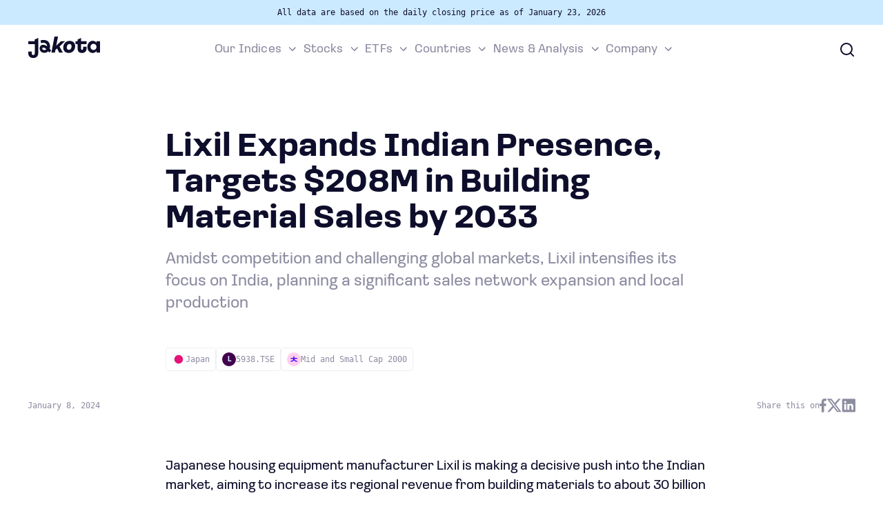

--- FILE ---
content_type: text/html; charset=UTF-8
request_url: https://jakotaindex.com/news-hub/lixil-expands-indian-presence-targets-208m-in-building-material-sales-by-2033/
body_size: 6462
content:
<!DOCTYPE html><html lang="en-US"><head><link rel="preload" as="style" href="https://jakotaindex.com/wp-content/cache/autoptimize/css/autoptimize_4b9bb72eaa76389fe17bfa7e1ef4d594.css"><meta charset="UTF-8"><meta name="viewport" content="width=device-width, initial-scale=1.0"><meta http-equiv="X-UA-Compatible" content="ie=edge"><link rel="apple-touch-icon" sizes="180x180" href="https://jakotaindex.com/wp-content/themes/jakota-theme/favicon/apple-touch-icon.png"><link rel="icon" type="image/png" sizes="192x192" href="https://jakotaindex.com/wp-content/themes/jakota-theme/favicon/android-chrome-192x192.png"><link rel="icon" type="image/png" sizes="32x32" href="https://jakotaindex.com/wp-content/themes/jakota-theme/favicon/favicon-32x32.png"><link rel="icon" type="image/png" sizes="16x16" href="https://jakotaindex.com/wp-content/themes/jakota-theme/favicon/favicon-16x16.png"><link rel="manifest" href="https://jakotaindex.com/wp-content/themes/jakota-theme/favicon/site.webmanifest"><link rel="mask-icon" href="https://jakotaindex.com/wp-content/themes/jakota-theme/favicon/safari-pinned-tab.svg" color="#5bbad5"><meta name="msapplication-TileColor" content="#2b5797"><meta name="theme-color" content="#ffffff"><meta name='robots' content='index, follow, max-image-preview:large, max-snippet:-1, max-video-preview:-1' /><link media="all" href="https://jakotaindex.com/wp-content/cache/autoptimize/css/autoptimize_4b9bb72eaa76389fe17bfa7e1ef4d594.css" rel="stylesheet"><title>Lixil Expands Indian Presence, Targets $208M in Building Material Sales by 2033 | JAKOTA News</title><meta name="description" content="Amidst competition and challenging global markets, Lixil intensifies its focus on India, planning a significant sales network expansion and local production." /><link rel="canonical" href="https://jakotaindex.com/news-hub/lixil-expands-indian-presence-targets-208m-in-building-material-sales-by-2033/" /><meta property="og:locale" content="en_US" /><meta property="og:type" content="article" /><meta property="og:title" content="Lixil Expands Indian Presence, Targets $208M in Building Material Sales by 2033 | JAKOTA News" /><meta property="og:description" content="Amidst competition and challenging global markets, Lixil intensifies its focus on India, planning a significant sales network expansion and local production." /><meta property="og:url" content="https://jakotaindex.com/news-hub/lixil-expands-indian-presence-targets-208m-in-building-material-sales-by-2033/" /><meta property="og:site_name" content="JAKOTA" /><meta property="article:published_time" content="2024-01-08T18:43:28+00:00" /><meta name="author" content="jakotaindex ilya" /><meta name="twitter:card" content="summary_large_image" /><meta name="twitter:creator" content="@jakota_index" /><meta name="twitter:site" content="@jakota_index" /><meta name="twitter:label1" content="Written by" /><meta name="twitter:data1" content="jakotaindex ilya" /><meta name="twitter:label2" content="Est. reading time" /><meta name="twitter:data2" content="2 minutes" /> <script type="application/ld+json" class="yoast-schema-graph">{"@context":"https://schema.org","@graph":[{"@type":"Article","@id":"https://jakotaindex.com/news-hub/lixil-expands-indian-presence-targets-208m-in-building-material-sales-by-2033/#article","isPartOf":{"@id":"https://jakotaindex.com/news-hub/lixil-expands-indian-presence-targets-208m-in-building-material-sales-by-2033/"},"author":{"name":"jakotaindex ilya","@id":"https://jakotaindex.com/#/schema/person/28345207e1f3b51cb3a147da72b2d17e"},"headline":"Lixil Expands Indian Presence, Targets $208M in Building Material Sales by 2033","datePublished":"2024-01-08T18:43:28+00:00","mainEntityOfPage":{"@id":"https://jakotaindex.com/news-hub/lixil-expands-indian-presence-targets-208m-in-building-material-sales-by-2033/"},"wordCount":362,"publisher":{"@id":"https://jakotaindex.com/#organization"},"articleSection":["Newshub"],"inLanguage":"en-US"},{"@type":"WebPage","@id":"https://jakotaindex.com/news-hub/lixil-expands-indian-presence-targets-208m-in-building-material-sales-by-2033/","url":"https://jakotaindex.com/news-hub/lixil-expands-indian-presence-targets-208m-in-building-material-sales-by-2033/","name":"Lixil Expands Indian Presence, Targets $208M in Building Material Sales by 2033 | JAKOTA News","isPartOf":{"@id":"https://jakotaindex.com/#website"},"datePublished":"2024-01-08T18:43:28+00:00","breadcrumb":{"@id":"https://jakotaindex.com/news-hub/lixil-expands-indian-presence-targets-208m-in-building-material-sales-by-2033/#breadcrumb"},"inLanguage":"en-US","potentialAction":[{"@type":"ReadAction","target":["https://jakotaindex.com/news-hub/lixil-expands-indian-presence-targets-208m-in-building-material-sales-by-2033/"]}]},{"@type":"BreadcrumbList","@id":"https://jakotaindex.com/news-hub/lixil-expands-indian-presence-targets-208m-in-building-material-sales-by-2033/#breadcrumb","itemListElement":[{"@type":"ListItem","position":1,"name":"Home","item":"https://jakotaindex.com/"},{"@type":"ListItem","position":2,"name":"Lixil Expands Indian Presence, Targets $208M in Building Material Sales by 2033"}]},{"@type":"WebSite","@id":"https://jakotaindex.com/#website","url":"https://jakotaindex.com/","name":"JAKOTA","description":"Insights into the stock markets of Japan, South Korea and Taiwan","publisher":{"@id":"https://jakotaindex.com/#organization"},"potentialAction":[{"@type":"SearchAction","target":{"@type":"EntryPoint","urlTemplate":"https://jakotaindex.com/?s={search_term_string}"},"query-input":{"@type":"PropertyValueSpecification","valueRequired":true,"valueName":"search_term_string"}}],"inLanguage":"en-US"},{"@type":"Organization","@id":"https://jakotaindex.com/#organization","name":"JAKOTA Index Portfolios Inc.","alternateName":"JAKOTA","url":"https://jakotaindex.com/","logo":{"@type":"ImageObject","inLanguage":"en-US","@id":"https://jakotaindex.com/#/schema/logo/image/","url":"https://jakotaindex.com/wp-content/uploads/2023/11/jakota_symbol_circle.svg","contentUrl":"https://jakotaindex.com/wp-content/uploads/2023/11/jakota_symbol_circle.svg","width":1,"height":1,"caption":"JAKOTA Index Portfolios Inc."},"image":{"@id":"https://jakotaindex.com/#/schema/logo/image/"},"sameAs":["https://x.com/jakota_index"]},{"@type":"Person","@id":"https://jakotaindex.com/#/schema/person/28345207e1f3b51cb3a147da72b2d17e","name":"jakotaindex ilya","sameAs":["http://jakotaindex.com"]}]}</script> <style id='wp-img-auto-sizes-contain-inline-css' type='text/css'>img:is([sizes=auto i],[sizes^="auto," i]){contain-intrinsic-size:3000px 1500px}
/*# sourceURL=wp-img-auto-sizes-contain-inline-css */</style> <script type="text/javascript" src="https://jakotaindex.com/wp-content/cache/autoptimize/js/autoptimize_single_b8729b6417d3e642dbced20c0d1a8d01.js" id="ps-optimizer-seo-js"></script> <meta property="og:image" content="https://jakotaindex.com/wp-content/uploads/placeholder.svg"><meta property="og:image:width" content="64"><meta property="og:image:height" content="64"><meta property="og:image:type" content="image/svg">  <script async src="https://www.googletagmanager.com/gtag/js?id=G-GZQLZ604M0"></script> <script async src="https://www.googletagmanager.com/gtag/js?id=AW-11405961270"></script> <script>window.dataLayer = window.dataLayer || [];

        function gtag() {
            dataLayer.push(arguments);
        }

        gtag('js', new Date());

        gtag('config', 'G-GZQLZ604M0');
        gtag('config', 'AW-11405961270');</script> </head><body class="wp-singular post-template-default single single-post postid-17859 single-format-standard wp-theme-jakota-theme"><div class="jkt-header-top"><div class="jkt-wrapper"> All data are based on the daily closing price as of January 23, 2026</div></div><header class="header"><div class="header-wrapper"><div class="burger"><div class="burger-item"></div></div><div class="header-logo"> <a href="https://jakotaindex.com/" aria-label="Jakota logotype"> <svg role="img" class="logo-icon"> <use xlink:href="https://jakotaindex.com/wp-content/themes/jakota-theme/assets/images/logotype/logo.svg#logo-icon"></use> </svg> <svg role="img" class="logo"> <use xlink:href="https://jakotaindex.com/wp-content/themes/jakota-theme/assets/images/logotype/logo.svg#logo"></use> </svg> </a></div><div class="header-nav"><nav class="header-menu"><ul class="nav"><li class="nav-item nav-item-has-children"><a href="#" class="nav-link">Our Indices</a><ul class="sub-menu nav-sub-menu"><li class="nav-item"><a href="https://jakotaindex.com/indices/" class="nav-link">All JAKOTA indices</a></li><li class="nav-item"><a href="https://jakotaindex.com/indices/blue-chip-150/" class="nav-link">Blue Chip 150</a></li><li class="nav-item"><a href="https://jakotaindex.com/indices/crypto-25/" class="nav-link">Crypto 25</a></li><li class="nav-item"><a href="https://jakotaindex.com/indices/games-75/" class="nav-link">Games 75</a></li><li class="nav-item"><a href="https://jakotaindex.com/indices/semicon-75/" class="nav-link">Semicon 75</a></li><li class="nav-item"><a href="https://jakotaindex.com/indices/beauty-40/" class="nav-link">Beauty 40</a></li><li class="nav-item"><a href="https://jakotaindex.com/indices/anime-20/" class="nav-link">Anime 20</a></li><li class="nav-item"><a href="https://jakotaindex.com/indices/jakota-k-pop/" class="nav-link">K-Pop 25</a></li><li class="nav-item"><a href="https://jakotaindex.com/indices/tech-350/" class="nav-link">Tech 350</a></li><li class="nav-item"><a href="https://jakotaindex.com/indices/consumer-250/" class="nav-link">Consumer 250</a></li><li class="nav-item"><a href="https://jakotaindex.com/indices/entertainment-100/" class="nav-link">Entertainment 100</a></li><li class="nav-item"><a href="https://jakotaindex.com/indices/mid-small-cap-2000/" class="nav-link">Mid and Small Cap 2000</a></li><li class="nav-item"><a href="https://jakotaindex.com/indices/omj-60/" class="nav-link">OMJ 60</a></li></ul></li><li class="nav-item nav-item-has-children"><a href="#" class="nav-link">Stocks</a><ul class="sub-menu nav-sub-menu"><li class="nav-item"><a href="https://jakotaindex.com/stocks/" class="nav-link">Overview</a></li><li class="nav-item"><a href="https://jakotaindex.com/most-active/" class="nav-link">Most active</a></li><li class="nav-item"><a href="https://jakotaindex.com/unusual-activity/" class="nav-link">Unusual activity</a></li><li class="nav-item"><a href="https://jakotaindex.com/top-gainers/" class="nav-link">Top gainers</a></li><li class="nav-item"><a href="https://jakotaindex.com/top-losers/" class="nav-link">Top losers</a></li><li class="nav-item"><a href="https://jakotaindex.com/week-high/" class="nav-link">52 week high</a></li><li class="nav-item"><a href="https://jakotaindex.com/week-low/" class="nav-link">52 week low</a></li><li class="nav-item"><a href="https://jakotaindex.com/earning-calendar/" class="nav-link">Earnings calendar</a></li></ul></li><li class="nav-item nav-item-has-children"><a href="#" class="nav-link">ETFs</a><ul class="sub-menu nav-sub-menu"><li class="nav-item"><a href="https://jakotaindex.com/etfs/" class="nav-link">Overview</a></li></ul></li><li class="nav-item nav-item-has-children"><a href="#" class="nav-link">Countries</a><ul class="sub-menu nav-sub-menu"><li class="nav-item"><a href="https://jakotaindex.com/countries/taiwan/" class="nav-link">Taiwan</a></li><li class="nav-item"><a href="https://jakotaindex.com/countries/south-korea/" class="nav-link">South Korea</a></li><li class="nav-item"><a href="https://jakotaindex.com/countries/japan/" class="nav-link">Japan</a></li></ul></li><li class="nav-item nav-item-has-children"><a href="#" class="nav-link">News &#038; Analysis</a><ul class="sub-menu nav-sub-menu"><li class="nav-item"><a href="https://jakotaindex.com/news/" class="nav-link">Latest</a></li><li class="nav-item"><a href="https://jakotaindex.com/editorial/" class="nav-link">Editorial</a></li><li class="nav-item"><a href="https://jakotaindex.com/top-stories/" class="nav-link">Top stories</a></li><li class="nav-item"><a href="https://jakotaindex.com/news-hub/" class="nav-link">Newshub</a></li></ul></li><li class="nav-item nav-item-has-children"><a href="#" class="nav-link">Company</a><ul class="sub-menu nav-sub-menu"><li class="nav-item"><a href="https://jakotaindex.com/about-us/" class="nav-link">About us</a></li><li class="nav-item"><a href="https://jakotaindex.com/press-room/" class="nav-link">Press room</a></li><li class="nav-item"><a href="https://jakotaindex.com/contacts/" class="nav-link">Contact us</a></li><li class="nav-item"><a href="https://jakotaindex.com/privacy-policy/" class="nav-link">Privacy policy</a></li></ul></li></ul></nav></div><div class="header-search"><form role="search" class="search-form" method="get" id="searchform" action="https://jakotaindex.com/"><div class="search-field"> <input type="text" value="" name="s" id="s" placeholder="Search..."/> <button type="button" class="jkt-btn-clear"></button></div></form> <button type="button" class="jkt-btn-search" aria-label="Search"> <svg role="img" class="search-icon"> <use xlink:href="https://jakotaindex.com/wp-content/themes/jakota-theme/assets/svg/icons/svg-symbols.svg#search-icon"></use> </svg> </button></div></div></header><main class="jkt-post-single"><div class="jkt-section"><div class="jkt-wrapper"><div class="jkt-post-top-section"><div class="jkt-post-container"><h1>Lixil Expands Indian Presence, Targets $208M in Building Material Sales by 2033</h1><div class="jkt-post-excerpt">Amidst competition and challenging global markets, Lixil intensifies its focus on India, planning a significant sales network expansion and local production</div><div class="jkt-flex-container jkt-post-top-tags"> <a class="jkt-tag" href="https://jakotaindex.com/countries/japan/"><figure class="jkt-tag-flag"> <svg role="img" class="country-flag"> <use xlink:href="https://jakotaindex.com/wp-content/themes/jakota-theme/assets/svg/icons/svg-symbols.svg#jpy"></use> </svg></figure> <span class="jkt-tag-name" title="Japan"> Japan </span> </a> <a class="jkt-tag" href="https://jakotaindex.com/stocks/5938-tse/"
 title="LIXIL"> <span class="jkt-image-placeholder l-class"title="LIXIL">l</span> <span class="jkt-tag-name">5938.TSE</span> </a> <a class="jkt-tag m-class"
 href="https://jakotaindex.com/indices/mid-small-cap-2000/"
 title="JAKOTA Mid and Small Cap 2000 Index"> <svg role="img" class="indices-icon"><use xlink:href="https://jakotaindex.com/wp-content/themes/jakota-theme/assets/svg/icons/svg-symbols.svg#indices-icon"></use></svg> <span class="jkt-tag-name">Mid and Small Cap 2000</span> </a></div></div></div><div class="jkt-flex-container jkt-post-line"><div class="jkt-post-date">January 8, 2024</div><div class="jkt-post-share"> <span class="jkt-post-share-text">Share this on</span> <a href="https://www.facebook.com/sharer/sharer.php?u=https://jakotaindex.com/news-hub/lixil-expands-indian-presence-targets-208m-in-building-material-sales-by-2033/"
 class="jkt-post-share-icon" rel="nofollow"> <svg role="img" class="facebook-icon"> <use xlink:href="https://jakotaindex.com/wp-content/themes/jakota-theme/assets/svg/icons/svg-symbols.svg#facebook-icon"></use> </svg> </a> <a href="https://twitter.com/intent/tweet?url=https://jakotaindex.com/news-hub/lixil-expands-indian-presence-targets-208m-in-building-material-sales-by-2033/" class="jkt-post-share-icon"
 rel="nofollow"> <svg role="img" class="xwitter-icon"> <use xlink:href="https://jakotaindex.com/wp-content/themes/jakota-theme/assets/svg/icons/svg-symbols.svg#xwitter-icon"></use> </svg> </a> <a href="https://www.linkedin.com/sharing/share-offsite/?url=https://jakotaindex.com/news-hub/lixil-expands-indian-presence-targets-208m-in-building-material-sales-by-2033/"
 class="jkt-post-share-icon" rel="nofollow"> <svg role="img" class="linkedin-icon"> <use xlink:href="https://jakotaindex.com/wp-content/themes/jakota-theme/assets/svg/icons/svg-symbols.svg#linkedin-icon"></use> </svg> </a></div></div><div class="jkt-post-container"><div class="jkt-post-content"><div class="flex-1 overflow-hidden"><div class="react-scroll-to-bottom--css-ygnxu-79elbk h-full"><div class="react-scroll-to-bottom--css-ygnxu-1n7m0yu"><div class="flex flex-col pb-9 text-sm"><div class="w-full text-token-text-primary" data-testid="conversation-turn-9"><div class="px-4 py-2 justify-center text-base md:gap-6 m-auto"><div class="flex flex-1 text-base mx-auto gap-3 md:px-5 lg:px-1 xl:px-5 md:max-w-3xl lg:max-w-[40rem] xl:max-w-[48rem] group final-completion"><div class="relative flex w-full flex-col lg:w-[calc(100%-115px)] agent-turn"><div class="flex-col gap-1 md:gap-3"><div class="flex flex-grow flex-col max-w-full"><div class="min-h-[20px] text-message flex flex-col items-start gap-3 whitespace-pre-wrap break-words [.text-message+&amp;]:mt-5 overflow-x-auto" data-message-author-role="assistant" data-message-id="fd50efc5-4af6-4fa8-bf8b-25c8df3468b7"><div class="markdown prose w-full break-words dark:prose-invert light"><p>Japanese housing equipment manufacturer Lixil is making a decisive push into the Indian market, aiming to increase its regional revenue from building materials to about 30 billion yen ($208 million) by fiscal 2033. This ambitious move involves expanding its sales agent network in India to approximately 200 by fiscal 2024, a significant jump from the current 95.</p><p>Lixil&#8217;s strategic shift is highlighted by the November 2022 inauguration of a factory in New Delhi, which allows the company to produce around 80 types of building materials domestically. This local production is a key advantage, boosting transportation efficiency compared to importing finished products, and sets the stage for the company to expand its sales channels further.</p><p>This expansion comes at a time when Lixil is facing challenges in other markets. Its bathroom fixture operations in the U.S. and Europe are experiencing downturns, with the American Standard unit in the U.S. reporting operating losses and the European division witnessing a sharp decline in profits.</p><p>Lixil&#8217;s focus on India is part of a broader strategy to mitigate the impact of cooling home sales in the U.S. and Europe due to higher mortgage rates, as well as the expected decline in housing starts in Japan due to a shrinking population.</p><p>The company is not only targeting a significant share of India&#8217;s window sash market, estimated at around 270 billion yen, but is also adapting its offerings to meet the unique local needs. Recognizing the importance of understanding state regulations and regional business practices in India, Lixil is betting on building strong partnerships with local sales agencies. Additionally, the company is developing India-specific products, considering the country&#8217;s unique climatic conditions, through its research and development center in Thailand.</p><p>Lixil&#8217;s move to expand in India is set against the backdrop of a rapidly growing real estate market, projected to triple to $780.6 billion from 2022 to 2028, and a burgeoning population driving demand for building materials. This strategy positions Lixil to capitalize on these market dynamics, leveraging local production and tailored products to gain a competitive edge over global rivals like Kohler and Schuco, which are more focused on the Chinese market.</p></div></div></div></div></div></div></div></div></div></div></div></div></div></div><div class="jkt-flex-container jkt-post-line"><div class="jkt-post-share"> <span class="jkt-post-share-text">Share this on</span> <a href="https://www.facebook.com/sharer/sharer.php?u=https://jakotaindex.com/news-hub/lixil-expands-indian-presence-targets-208m-in-building-material-sales-by-2033/"
 class="jkt-post-share-icon" rel="nofollow"> <svg role="img" class="facebook-icon"> <use xlink:href="https://jakotaindex.com/wp-content/themes/jakota-theme/assets/svg/icons/svg-symbols.svg#facebook-icon"></use> </svg> </a> <a href="https://twitter.com/intent/tweet?url=https://jakotaindex.com/news-hub/lixil-expands-indian-presence-targets-208m-in-building-material-sales-by-2033/" class="jkt-post-share-icon"
 rel="nofollow"> <svg role="img" class="xwitter-icon"> <use xlink:href="https://jakotaindex.com/wp-content/themes/jakota-theme/assets/svg/icons/svg-symbols.svg#xwitter-icon"></use> </svg> </a> <a href="https://www.linkedin.com/sharing/share-offsite/?url=https://jakotaindex.com/news-hub/lixil-expands-indian-presence-targets-208m-in-building-material-sales-by-2033/"
 class="jkt-post-share-icon" rel="nofollow"> <svg role="img" class="linkedin-icon"> <use xlink:href="https://jakotaindex.com/wp-content/themes/jakota-theme/assets/svg/icons/svg-symbols.svg#linkedin-icon"></use> </svg> </a></div></div></div></div><section class="jkt-section"><div class="jkt-wrapper"><div class="jkt-heading"><h2>Read also</h2></div><div class="jkt-flex-container"><div class="jkt-cart-article-small"><figure class="jkt-cart-article-small-image"> <img src="https://jakotaindex.com/wp-content/uploads/placeholder.svg" width="80" height="80" alt="TSMC Secures One-Year US Export License for Nanjing Fab - preview image"></figure><div class="jkt-cart-article-small-content"><div class="jkt-cart-article-small-data"> <span class="jkt-cart-article-small-date">December 31 </span></div> <a href="https://jakotaindex.com/news-hub/tsmc-secures-one-year-us-export-license-for-nanjing-fab/" class="jkt-cart-article-small-title"> TSMC Secures One-Year US Export License for Nanjing Fab </a></div></div><div class="jkt-cart-article-small"><figure class="jkt-cart-article-small-image"> <img src="https://jakotaindex.com/wp-content/uploads/placeholder.svg" width="80" height="80" alt="Toei Animation Partners With Thai Studio to Expand CG Production - preview image"></figure><div class="jkt-cart-article-small-content"><div class="jkt-cart-article-small-data"> <span class="jkt-cart-article-small-date">December 26 </span></div> <a href="https://jakotaindex.com/news-hub/toei-animation-partners-with-thai-studio-to-expand-cg-production/" class="jkt-cart-article-small-title"> Toei Animation Partners With Thai Studio to Expand CG Production </a></div></div><div class="jkt-cart-article-small"><figure class="jkt-cart-article-small-image"> <img src="https://jakotaindex.com/wp-content/uploads/placeholder.svg" width="80" height="80" alt="Avex More Than Doubles Profit Outlook After Selling Sanrio Venture Stake - preview image"></figure><div class="jkt-cart-article-small-content"><div class="jkt-cart-article-small-data"> <span class="jkt-cart-article-small-date">December 26 </span></div> <a href="https://jakotaindex.com/news-hub/avex-more-than-doubles-profit-outlook-after-selling-sanrio-venture-stake/" class="jkt-cart-article-small-title"> Avex More Than Doubles Profit Outlook After Selling Sanrio Venture Stake </a></div></div><div class="jkt-cart-article-small"><figure class="jkt-cart-article-small-image"> <img src="https://jakotaindex.com/wp-content/uploads/placeholder.svg" width="80" height="80" alt="Mynet Raises Profit Outlook Despite Revenue Miss on Deal Delays - preview image"></figure><div class="jkt-cart-article-small-content"><div class="jkt-cart-article-small-data"> <span class="jkt-cart-article-small-date">December 26 </span></div> <a href="https://jakotaindex.com/news-hub/mynet-raises-profit-outlook-despite-revenue-miss-on-deal-delays/" class="jkt-cart-article-small-title"> Mynet Raises Profit Outlook Despite Revenue Miss on Deal Delays </a></div></div><div class="jkt-cart-article-small"><figure class="jkt-cart-article-small-image"> <img src="https://jakotaindex.com/wp-content/uploads/placeholder.svg" width="80" height="80" alt="SK Chemicals Signs Non-Binding R&#038;D Pact With NextGen Bioscience - preview image"></figure><div class="jkt-cart-article-small-content"><div class="jkt-cart-article-small-data"> <span class="jkt-cart-article-small-date">December 26 </span></div> <a href="https://jakotaindex.com/news-hub/sk-chemicals-signs-non-binding-rd-pact-with-nextgen-bioscience/" class="jkt-cart-article-small-title"> SK Chemicals Signs Non-Binding R&#038;D Pact With NextGen Bioscience </a></div></div><div class="jkt-cart-article-small"><figure class="jkt-cart-article-small-image"> <img src="https://jakotaindex.com/wp-content/uploads/placeholder.svg" width="80" height="80" alt="EVA Air to Spend US$2.1 Billion on New Boeing Dreamliners, Cabin Overhaul - preview image"></figure><div class="jkt-cart-article-small-content"><div class="jkt-cart-article-small-data"> <span class="jkt-cart-article-small-date">December 26 </span></div> <a href="https://jakotaindex.com/news-hub/eva-air-to-spend-us2-1-billion-on-new-boeing-dreamliners-cabin-overhaul/" class="jkt-cart-article-small-title"> EVA Air to Spend US$2.1 Billion on New Boeing Dreamliners, Cabin Overhaul </a></div></div><div class="jkt-cart-article-small"><figure class="jkt-cart-article-small-image"> <img src="https://jakotaindex.com/wp-content/uploads/placeholder.svg" width="80" height="80" alt="SK Nexilis Secures ₩300 Billion From IMM in Sale-Linked Deal - preview image"></figure><div class="jkt-cart-article-small-content"><div class="jkt-cart-article-small-data"> <span class="jkt-cart-article-small-date">December 26 </span></div> <a href="https://jakotaindex.com/news-hub/sk-nexilis-secures-%e2%82%a9300-billion-from-imm-in-sale-linked-deal/" class="jkt-cart-article-small-title"> SK Nexilis Secures ₩300 Billion From IMM in Sale-Linked Deal </a></div></div><div class="jkt-cart-article-small"><figure class="jkt-cart-article-small-image"> <img src="https://jakotaindex.com/wp-content/uploads/placeholder.svg" width="80" height="80" alt="Toho Taps Good Smile for Merchandise Venture to Fill IP Strategy Gap - preview image"></figure><div class="jkt-cart-article-small-content"><div class="jkt-cart-article-small-data"> <span class="jkt-cart-article-small-date">December 24 </span></div> <a href="https://jakotaindex.com/news-hub/toho-taps-good-smile-for-merchandise-venture-to-fill-ip-strategy-gap/" class="jkt-cart-article-small-title"> Toho Taps Good Smile for Merchandise Venture to Fill IP Strategy Gap </a></div></div><div class="jkt-cart-article-small"><figure class="jkt-cart-article-small-image"> <img src="https://jakotaindex.com/wp-content/uploads/placeholder.svg" width="80" height="80" alt="Sapporo Sells Real Estate Unit to KKR, PAG for ¥477 Billion - preview image"></figure><div class="jkt-cart-article-small-content"><div class="jkt-cart-article-small-data"> <span class="jkt-cart-article-small-date">December 24 </span></div> <a href="https://jakotaindex.com/news-hub/sapporo-sells-real-estate-unit-to-kkr-pag-for-%c2%a5477-billion/" class="jkt-cart-article-small-title"> Sapporo Sells Real Estate Unit to KKR, PAG for ¥477 Billion </a></div></div></div></div></section></main><section class="jkt-section jkt-newsletter"><div class="jkt-wrapper"><div class="jkt-newsletter-header-text">Jakota Newsletter</div><h2>Stay ahead in the JAKOTA stock markets with our roundup of vital insights</h2><div id="mc_embed_shell"><div id="mc_embed_signup"><form action="https://jakotaindex.us8.list-manage.com/subscribe/post?u=a8c8dd5f006ce945e36643231&amp;id=41eae612fb&amp;f_id=006c76e0f0"
 method="post" id="mc-embedded-subscribe-form" name="mc-embedded-subscribe-form" class="validate"
 target="_blank"><div id="mc_embed_signup_scroll" class="jkt-newsletter-container"><div class="mc-field-group"> <input type="email" name="EMAIL" class="required email" id="mce-EMAIL"
 required="" value="" placeholder="Your email"></div> <input type="submit" name="subscribe" id="mc-embedded-subscribe" class="button jkt-newsletter-btn"
 value="Subscribe"><div hidden=""><input type="hidden" name="tags" value="4893147"></div><div id="mce-responses" class="clear"><div class="response" id="mce-error-response" style="display: none;"></div><div class="response" id="mce-success-response" style="display: none;"></div></div><div aria-hidden="true" class="jkt-newsletter-hide"> <input type="text" name="b_a8c8dd5f006ce945e36643231_41eae612fb" tabindex="-1" value=""></div></div></form></div> <script src="//s3.amazonaws.com/downloads.mailchimp.com/js/mc-validate.js"></script> <script>(function ($) {
                    window.fnames = new Array();
                    window.ftypes = new Array();
                    fnames[0] = 'EMAIL';
                    ftypes[0] = 'email';
                    fnames[1] = 'FNAME';
                    ftypes[1] = 'text';
                    fnames[2] = 'LNAME';
                    ftypes[2] = 'text';
                    fnames[3] = 'COMPANY';
                    ftypes[3] = 'text';
                }(jQuery));
                var $mcj = jQuery.noConflict(true);</script> </div><div class="jkt-newsletter-footer-text">Will be used in accordance with our <a href="/privacy-policy/">Privacy
 Policy</a></div></div></section><footer class="jkt-footer"><div class="jkt-wrapper"><div class="jkt-flex-container"><div class="jkt-footer-logo"> <svg role="img" class="logo"> <use xlink:href="https://jakotaindex.com/wp-content/themes/jakota-theme/assets/images/logotype/logo.svg#logo"></use> </svg></div><nav class="jkt-footer-nav"><ul class="nav"><li class="nav-item nav-item-has-children"><a href="#" class="nav-link">Our Indices</a><ul class="sub-menu nav-sub-menu"><li class="nav-item"><a href="https://jakotaindex.com/indices/" class="nav-link">All JAKOTA indices</a></li><li class="nav-item"><a href="https://jakotaindex.com/indices/blue-chip-150/" class="nav-link">Blue Chip 150</a></li><li class="nav-item"><a href="https://jakotaindex.com/indices/crypto-25/" class="nav-link">Crypto 25</a></li><li class="nav-item"><a href="https://jakotaindex.com/indices/games-75/" class="nav-link">Games 75</a></li><li class="nav-item"><a href="https://jakotaindex.com/indices/semicon-75/" class="nav-link">Semicon 75</a></li><li class="nav-item"><a href="https://jakotaindex.com/indices/beauty-40/" class="nav-link">Beauty 40</a></li><li class="nav-item"><a href="https://jakotaindex.com/indices/anime-20/" class="nav-link">Anime 20</a></li><li class="nav-item"><a href="https://jakotaindex.com/indices/jakota-k-pop/" class="nav-link">K-Pop 25</a></li><li class="nav-item"><a href="https://jakotaindex.com/indices/tech-350/" class="nav-link">Tech 350</a></li><li class="nav-item"><a href="https://jakotaindex.com/indices/consumer-250/" class="nav-link">Consumer 250</a></li><li class="nav-item"><a href="https://jakotaindex.com/indices/entertainment-100/" class="nav-link">Entertainment 100</a></li><li class="nav-item"><a href="https://jakotaindex.com/indices/mid-small-cap-2000/" class="nav-link">Mid and Small Cap 2000</a></li><li class="nav-item"><a href="https://jakotaindex.com/indices/omj-60/" class="nav-link">OMJ 60</a></li></ul></li><li class="nav-item nav-item-has-children"><a href="#" class="nav-link">Stocks</a><ul class="sub-menu nav-sub-menu"><li class="nav-item"><a href="https://jakotaindex.com/stocks/" class="nav-link">Overview</a></li><li class="nav-item"><a href="https://jakotaindex.com/most-active/" class="nav-link">Most active</a></li><li class="nav-item"><a href="https://jakotaindex.com/unusual-activity/" class="nav-link">Unusual activity</a></li><li class="nav-item"><a href="https://jakotaindex.com/top-gainers/" class="nav-link">Top gainers</a></li><li class="nav-item"><a href="https://jakotaindex.com/top-losers/" class="nav-link">Top losers</a></li><li class="nav-item"><a href="https://jakotaindex.com/week-high/" class="nav-link">52 week high</a></li><li class="nav-item"><a href="https://jakotaindex.com/week-low/" class="nav-link">52 week low</a></li><li class="nav-item"><a href="https://jakotaindex.com/earning-calendar/" class="nav-link">Earnings calendar</a></li></ul></li><li class="nav-item nav-item-has-children"><a href="#" class="nav-link">ETFs</a><ul class="sub-menu nav-sub-menu"><li class="nav-item"><a href="https://jakotaindex.com/etfs/" class="nav-link">Overview</a></li></ul></li><li class="nav-item nav-item-has-children"><a href="#" class="nav-link">Countries</a><ul class="sub-menu nav-sub-menu"><li class="nav-item"><a href="https://jakotaindex.com/countries/taiwan/" class="nav-link">Taiwan</a></li><li class="nav-item"><a href="https://jakotaindex.com/countries/south-korea/" class="nav-link">South Korea</a></li><li class="nav-item"><a href="https://jakotaindex.com/countries/japan/" class="nav-link">Japan</a></li></ul></li><li class="nav-item nav-item-has-children"><a href="#" class="nav-link">News &#038; Analysis</a><ul class="sub-menu nav-sub-menu"><li class="nav-item"><a href="https://jakotaindex.com/news/" class="nav-link">Latest</a></li><li class="nav-item"><a href="https://jakotaindex.com/editorial/" class="nav-link">Editorial</a></li><li class="nav-item"><a href="https://jakotaindex.com/top-stories/" class="nav-link">Top stories</a></li><li class="nav-item"><a href="https://jakotaindex.com/news-hub/" class="nav-link">Newshub</a></li></ul></li><li class="nav-item nav-item-has-children"><a href="#" class="nav-link">Company</a><ul class="sub-menu nav-sub-menu"><li class="nav-item"><a href="https://jakotaindex.com/about-us/" class="nav-link">About us</a></li><li class="nav-item"><a href="https://jakotaindex.com/press-room/" class="nav-link">Press room</a></li><li class="nav-item"><a href="https://jakotaindex.com/contacts/" class="nav-link">Contact us</a></li><li class="nav-item"><a href="https://jakotaindex.com/privacy-policy/" class="nav-link">Privacy policy</a></li></ul></li></ul></nav><div class="jkt-footer-copy"> <span class="jkt-footer-copy-copy">© 2026 Jakota Index Portfolios Inc., a subsidiary of C Capital Acquisition Corp. SA.<br>All rights reserved</span></div><div class="jkt-footer-social"> <span class="jkt-footer-social-text">Follow us on </span> <a href="https://twitter.com/jakota_index" rel="nofollow" aria-label="Jakota xwitter"> <svg role="img" class="xwitter-icon"> <use xlink:href="https://jakotaindex.com/wp-content/themes/jakota-theme/assets/svg/icons/svg-symbols.svg#xwitter-icon"></use> </svg> </a> <a href="https://www.linkedin.com/company/jakota-index-portfolios-inc/" rel="nofollow" aria-label="Jakota linkedin"> <svg role="img" class="linkedin-icon"> <use xlink:href="https://jakotaindex.com/wp-content/themes/jakota-theme/assets/svg/icons/svg-symbols.svg#linkedin-icon"></use> </svg> </a></div></div></div></footer><div class="arrow-up"> <img src="https://jakotaindex.com/wp-content/themes/jakota-theme/assets/svg/scroll-to-top.svg" width="32" height="32" alt="Icon scroll to top"></div><script type="speculationrules">{"prefetch":[{"source":"document","where":{"and":[{"href_matches":"/*"},{"not":{"href_matches":["/wp-*.php","/wp-admin/*","/wp-content/uploads/*","/wp-content/*","/wp-content/plugins/*","/wp-content/themes/jakota-theme/*","/*\\?(.+)"]}},{"not":{"selector_matches":"a[rel~=\"nofollow\"]"}},{"not":{"selector_matches":".no-prefetch, .no-prefetch a"}}]},"eagerness":"conservative"}]}</script> <script type="text/javascript" src="https://jakotaindex.com/wp-content/cache/autoptimize/js/autoptimize_single_bd67e2dd313b9638c03fd76d58cd4a3d.js" id="main-js"></script> <script type="text/javascript" src="https://jakotaindex.com/wp-content/cache/autoptimize/js/autoptimize_single_dda624a91ef8b94fe9628d28bb1a1952.js" id="singular-js"></script> </body></html>

--- FILE ---
content_type: text/css
request_url: https://jakotaindex.com/wp-content/cache/autoptimize/css/autoptimize_4b9bb72eaa76389fe17bfa7e1ef4d594.css
body_size: 8708
content:
.wpcf7 .screen-reader-response{position:absolute;overflow:hidden;clip:rect(1px,1px,1px,1px);clip-path:inset(50%);height:1px;width:1px;margin:-1px;padding:0;border:0;word-wrap:normal !important}.wpcf7 .hidden-fields-container{display:none}.wpcf7 form .wpcf7-response-output{margin:2em .5em 1em;padding:.2em 1em;border:2px solid #00a0d2}.wpcf7 form.init .wpcf7-response-output,.wpcf7 form.resetting .wpcf7-response-output,.wpcf7 form.submitting .wpcf7-response-output{display:none}.wpcf7 form.sent .wpcf7-response-output{border-color:#46b450}.wpcf7 form.failed .wpcf7-response-output,.wpcf7 form.aborted .wpcf7-response-output{border-color:#dc3232}.wpcf7 form.spam .wpcf7-response-output{border-color:#f56e28}.wpcf7 form.invalid .wpcf7-response-output,.wpcf7 form.unaccepted .wpcf7-response-output,.wpcf7 form.payment-required .wpcf7-response-output{border-color:#ffb900}.wpcf7-form-control-wrap{position:relative}.wpcf7-not-valid-tip{color:#dc3232;font-size:1em;font-weight:400;display:block}.use-floating-validation-tip .wpcf7-not-valid-tip{position:relative;top:-2ex;left:1em;z-index:100;border:1px solid #dc3232;background:#fff;padding:.2em .8em;width:24em}.wpcf7-list-item{display:inline-block;margin:0 0 0 1em}.wpcf7-list-item-label:before,.wpcf7-list-item-label:after{content:" "}.wpcf7-spinner{visibility:hidden;display:inline-block;background-color:#23282d;opacity:.75;width:24px;height:24px;border:none;border-radius:100%;padding:0;margin:0 24px;position:relative}form.submitting .wpcf7-spinner{visibility:visible}.wpcf7-spinner:before{content:'';position:absolute;background-color:#fbfbfc;top:4px;left:4px;width:6px;height:6px;border:none;border-radius:100%;transform-origin:8px 8px;animation-name:spin;animation-duration:1s;animation-timing-function:linear;animation-iteration-count:infinite}@media (prefers-reduced-motion:reduce){.wpcf7-spinner:before{animation-name:blink;animation-duration:2s}}@keyframes spin{from{transform:rotate(0deg)}to{transform:rotate(360deg)}}@keyframes blink{from{opacity:0}50%{opacity:1}to{opacity:0}}.wpcf7 [inert]{opacity:.5}.wpcf7 input[type=file]{cursor:pointer}.wpcf7 input[type=file]:disabled{cursor:default}.wpcf7 .wpcf7-submit:disabled{cursor:not-allowed}.wpcf7 input[type=url],.wpcf7 input[type=email],.wpcf7 input[type=tel]{direction:ltr}.wpcf7-reflection>output{display:list-item;list-style:none}.wpcf7-reflection>output[hidden]{display:none}
.brz-forms2__item[data-error-message]{position:relative}.brz-forms2__item[data-error-message] input{border:2px solid red !important;transition:none}.brz-forms2__item[data-error-message]:before{content:attr(data-error-message);position:absolute;display:flex;color:red;bottom:0;z-index:99999999;font-size:.9rem;justify-content:center;width:calc(100% - 20px - 10px);height:22px;align-items:center}.all-pages+div{opacity:0;text-align:center}.all-pages{cursor:pointer;text-align:center}.all-pages:after{display:inline-block;content:'»';transform:rotate(90deg);font-size:24px;font-weight:700;margin-left:15px;transition:.3s}.all-pages.active:after{transform:rotate(-90deg)}.all-pages.active+div{opacity:1}.brz .brz-carousel__slider:not(.slick-initialized){visibility:visible!important}
/*! normalize.css v8.0.1 | MIT License | github.com/necolas/normalize.css */
main{display:block;min-height:80vh;padding-top:var(--offset);padding-bottom:1px}h1{font-size:2em;margin:.67em 0}hr{-webkit-box-sizing:content-box;box-sizing:content-box;height:0;overflow:visible}code,kbd,pre,samp{font-family:monospace,monospace;font-size:1em}a{background-color:transparent;text-decoration:none;color:var(--link)}abbr[title]{border-bottom:none;text-decoration:underline;-webkit-text-decoration:underline dotted;text-decoration:underline dotted}b,strong{font-weight:bolder}small{font-size:80%}sub,sup{font-size:75%;line-height:0;position:relative;vertical-align:baseline}sub{bottom:-.25em}sup{top:-.5em}img{border-style:none}button,input,optgroup,select,textarea{font-family:inherit;font-size:100%;line-height:1.15;margin:0}button,input{overflow:visible}button,select{text-transform:none}[type=button],[type=reset],[type=submit],button{-webkit-appearance:button}[type=button]::-moz-focus-inner,[type=reset]::-moz-focus-inner,[type=submit]::-moz-focus-inner,button::-moz-focus-inner{border-style:none;padding:0}[type=button]:-moz-focusring,[type=reset]:-moz-focusring,[type=submit]:-moz-focusring,button:-moz-focusring{outline:ButtonText dotted 1px}fieldset{padding:.35em .75em .625em}legend{-webkit-box-sizing:border-box;box-sizing:border-box;color:inherit;display:table;max-width:100%;padding:0;white-space:normal}progress{vertical-align:baseline}textarea{overflow:auto}[type=checkbox],[type=radio]{-webkit-box-sizing:border-box;box-sizing:border-box;padding:0}[type=number]::-webkit-inner-spin-button,[type=number]::-webkit-outer-spin-button{height:auto}[type=search]{-webkit-appearance:textfield;outline-offset:-2px}[type=search]::-webkit-search-decoration{-webkit-appearance:none}::-webkit-file-upload-button{-webkit-appearance:button;font:inherit}details{display:block}summary{display:list-item}[hidden],template{display:none}:root{--onyx:#0e0e2c;--blossom:#ffcfef;--indigo:#4203f6;--light-slate:#8c8ca1;--lime:#ebff5c;--deep-blue:#033d4e;--lavender:#e4e3ff;--purple:#840d94;--light-green:#c8fdd5;--dark-ruby:#43004c;--light-blue:#cceaff;--magenta:#e71178;--ebony:#647259;--cyan:#77f9ef;--turquoise:#16c7b9;--cloud:#fafcfe;--dorian:#ecf0f4;--slate:#4a4a68;--navy-blue:#02014a;--grey:#d6d8e1;--hover-color:#0402a0;--link:var(--indigo);--link-hover:var(--navy-blue);--box-sh:rgba(92,84,112,.25);--positive:var(--turquoise);--positive-color:var(--positive);--positive-bgc:transparent;--negative:var(--magenta);--negative-color:var(--negative);--negative-bgc:transparent;--text-color:var(--onyx);--symbol-bgc:var(--blossom);--symbol-color:#fff;--super-header-color:var(--onyx);--large-header-color:var(--onyx);--medium-header-color:var(--onyx);--small-header-color:var(--onyx);--micro-header-color:var(--onyx);--index-header-color:var(--onyx);--mobile-header-color:var(--onyx);--accent-color:var(--onyx);--paragraph-color:var(--onyx);--paragraph-highlight-color:var(--onyx);--menu-text-color:var(--onyx);--small-highlight-color:var(--onyx);--small-text-color:var(--onyx);--small-number-color:var(--onyx);--item-column-size:1;--item-column-mb:unset;--base-offset:8px;--wrapper-offset:calc(var(--base-offset) * 5);--offset:calc(var(--base-offset) * 2);--duble-offset:calc(var(--offset) * 2);--half-offset:var(--base-offset);--bdrs:var(--base-offset);--transition-param:ease .3s;--font-family:LoosLatinCyrillic,Verdana;--font-family-mono:"IBM Plex Mono",monospace;--grid-justify:start;--grid-gap:var(--offset);--flex-justify:flex-start;--flex-gap:var(--offset);--flex-mr:unset;--flex-grow:unset;--burger-color:var(--onyx);--burger-height:18px;--burger-item-height:2px;--burger-item-width:24px;--bgc-nav-item:#fff;--footer-social-icon-color:var(--light-slate);--video-max-width:720px;--video-bgc:var(--light-slate);--video-mb:unset;--image-placeholder-fz:20px;--image-placeholder-color:#fff;--image-placeholder-bgc:var(--indigo);--image-placeholder-bdrs:50%;--image-placeholder-size:calc(var(--base-offset) * 5);--image-placeholder-shrink:0;--image-placeholder-lh-offset:2px;--change-fz:14px;--change-lh:14px;--change-fw:600;--change-ls:.28px;--change-color:var(--light-slate);--change-bgc:var(--dorian);--change-pd:calc(var(--half-offset) / 2) var(--half-offset);--cart-country-bgc:transparent;--cart-country-column:3;--cart-country-max-width:100%;--cart-country-pd:var(--offset);--cart-country-title-color:var(--onyx);--cart-country-image-size:48;--cart-index-column:1;--cart-index-gap:var(--offset);--cart-index-bgc:#fff;--cart-index-color:var(--onyx);--cart-index-gradient:none;--cart-index-dot-bgc:var(--indices-fill-circle);--indices-fill-circle:var(--onyx);--indices-fill-icon:var(--cloud);--stock-title-color:var(--onyx);--stock-symbol-color:var(--light-slate);--cart-stock-column:1;--cart-stock-bgi:linear-gradient(90deg,hsla(248,21%,15%,1) 0%,hsla(250,14%,61%,1) 100%);--cart-row-bgc:transparent;--cart-row-justify:flex-start;--cart-row-gap:var(--offset);--cart-row-heading-mr:auto;--cart-row-pd:var(--half-offset) var(--offset);--cart-bonds-bgc:transparent;--cart-bonds-justify:flex-start;--cart-bonds-gap:var(--offset);--cart-bonds-pd:var(--half-offset) var(--offset);--cart-bonds-column:1;--cart-calendar-size:1;--cart-calendar-gap:var(--offset);--cart-calendar-pd:var(--half-offset) var(--offset);--cart-calendar-caption-color:var(--ebony);--cart-article-bgc:transparent;--cart-article-column:1;--cart-article-mih:192px;--cart-article-height:auto;--cart-article-small-column:1;--cart-article-small-gap:14px;--cart-article-small-img-size:calc(var(--base-offset) * 10);--tag-fz:12px;--tag-color:var(--light-slate);--tag-bgc:#fff;--tag-bdrs:4px;--tag-pd:6px var(--half-offset);--tag-flag-size:20;--tag-image-size:20px;--tab-bd-color:var(--dorian);--tab-bgc:red;--tab-bdrs:calc(var(--base-offset) / 2);--field-title:var(--deep-blue);--field-column:1;--field-gap:var(--offset);--field-input-color:var(--onyx);--field-input-bgc:var(--cloud);--field-input-bd-size:1px;--field-input-bd-color:var(--grey);--field-input-bdrs:var(--bdrs);--field-input-pd:var(--offset) calc(var(--base-offset) * 3);--field-input-placeholder:var(--light-slate);--field-input-no-valid-color:var(--negative);--field-checkbox-bgc:red;--field-checkbox-bd-size:1px;--field-checkbox-bd-color:red;--field-checkbox-bdrs:var(--bdrs);--field-checkbox-color:red;--field-checkbox-label-color:red;--field-checkbox-term-link-color:red;--field-checkbox-term-link-color-hover:red;--field-radio-bdrs:50%;--field-radio-bgc:red;--field-radio-bd-color:red;--field-radio-dot-color:red;--field-radio-label-color:red;--form-warning:orange;--outline-size:2px;--outline-color:var(--indigo);--btn-color:#fff;--btn-bgc:var(--indigo);--btn-bdrs:var(--field-input-bdrs);--btn-bd-size:0;--btn-bd-color:transparent;--btn-pd:var(--offset) var(--duble-offset);--btn-align:start;--btn-color-hover:#fff;--btn-bgc-hover:var(--hover-color);--btn-bd-color-hover:transparent;--btn-group-justify:flex-start;--btn-group-pt:unset;--btn-group-pb:unset;--flag-size:32px;--scroll-bgc:var(--cloud);--scroll-track-color:var(--dorian)}*{-webkit-box-sizing:border-box;box-sizing:border-box}html{-webkit-text-size-adjust:100%;font-size:16px;line-height:20px;height:100%}body{margin:0;font-family:var(--font-family);overflow-x:hidden}body.overflow{overflow:hidden}figure{margin:unset}input{-webkit-appearance:none;-moz-appearance:none;appearance:none}@font-face{font-display:swap;font-family:"IBM Plex Mono",monospace;src:url(//jakotaindex.com/wp-content/themes/jakota-theme/assets/css/../fonts/ibm-pixel-mono/ibm-pixel-mono-regular.ttf) format("ttf");font-weight:400;font-style:normal}@font-face{font-display:swap;font-family:LoosLatinCyrillic;src:url(//jakotaindex.com/wp-content/themes/jakota-theme/assets/css/../fonts/loos-web/Loos%20Latin,%20Cyrillic%20Normal-Black-Web.woff2) format("woff2"),url(//jakotaindex.com/wp-content/themes/jakota-theme/assets/css/../fonts/loos-web/Loos%20Latin,%20Cyrillic%20Normal-Black-Web.woff) format("woff");font-weight:900;font-style:normal}@font-face{font-display:swap;font-family:LoosLatinCyrillic;src:url(//jakotaindex.com/wp-content/themes/jakota-theme/assets/css/../fonts/loos-web/Loos%20Latin,%20Cyrillic%20Normal-Bold-Web.woff2) format("woff2"),url(//jakotaindex.com/wp-content/themes/jakota-theme/assets/css/../fonts/loos-web/Loos%20Latin,%20Cyrillic%20Normal-Bold-Web.woff) format("woff");font-weight:700;font-style:normal}@font-face{font-display:swap;font-family:LoosLatinCyrillic;src:url(//jakotaindex.com/wp-content/themes/jakota-theme/assets/css/../fonts/loos-web/Loos%20Latin,%20Cyrillic%20Normal-ExtraLight-Web.woff2) format("woff2"),url(//jakotaindex.com/wp-content/themes/jakota-theme/assets/css/../fonts/loos-web/Loos%20Latin,%20Cyrillic%20Normal-ExtraLight-Web.woff) format("woff");font-weight:200;font-style:normal}@font-face{font-display:swap;font-family:LoosLatinCyrillic;src:url(//jakotaindex.com/wp-content/themes/jakota-theme/assets/css/../fonts/loos-web/Loos%20Latin,%20Cyrillic%20Normal-Light-Web.woff2) format("woff2"),url(//jakotaindex.com/wp-content/themes/jakota-theme/assets/css/../fonts/loos-web/Loos%20Latin,%20Cyrillic%20Normal-Light-Web.woff) format("woff");font-weight:300;font-style:normal}@font-face{font-display:swap;font-family:LoosLatinCyrillic;src:url(//jakotaindex.com/wp-content/themes/jakota-theme/assets/css/../fonts/loos-web/Loos%20Latin,%20Cyrillic%20Normal-Medium-Web.woff2) format("woff2"),url(//jakotaindex.com/wp-content/themes/jakota-theme/assets/css/../fonts/loos-web/Loos%20Latin,%20Cyrillic%20Normal-Medium-Web.woff) format("woff");font-weight:500;font-style:normal}@font-face{font-display:swap;font-family:LoosLatinCyrillic;src:url(//jakotaindex.com/wp-content/themes/jakota-theme/assets/css/../fonts/loos-web/Loos%20Latin,%20Cyrillic%20Normal-Regular-Web.woff2) format("woff2"),url(//jakotaindex.com/wp-content/themes/jakota-theme/assets/css/../fonts/loos-web/Loos%20Latin,%20Cyrillic%20Normal-Regular-Web.woff) format("woff");font-weight:400;font-style:normal}@font-face{font-display:swap;font-family:LoosLatinCyrillic;src:url(//jakotaindex.com/wp-content/themes/jakota-theme/assets/css/../fonts/loos-web/Loos%20Latin,%20Cyrillic%20Normal-Thin-Web.woff2) format("woff2"),url(//jakotaindex.com/wp-content/themes/jakota-theme/assets/css/../fonts/loos-web/Loos%20Latin,%20Cyrillic%20Normal-Thin-Web.woff) format("woff");font-weight:100;font-style:normal}.country-flag{width:var(--flag-size);height:var(--flag-size)}.jkt-wrapper{max-width:1360px;width:100%;padding-left:var(--wrapper-offset);padding-right:var(--wrapper-offset);margin:0 auto}.jkt-section{margin-bottom:var(--section-mb)}.jkt-flex-container{display:-webkit-box;display:-ms-flexbox;display:flex;-ms-flex-wrap:wrap;flex-wrap:wrap;-webkit-box-align:var(--flex-align);-ms-flex-align:var(--flex-align);align-items:var(--flex-align);-webkit-box-pack:var(--flex-justify);-ms-flex-pack:var(--flex-justify);justify-content:var(--flex-justify);gap:var(--flex-gap);-webkit-box-flex:var(--flex-grow);-ms-flex-positive:var(--flex-grow);flex-grow:var(--flex-grow);margin-right:var(--flex-mr);margin-bottom:var(--flex-mb)}.jkt-column-item{width:calc(100% / var(--item-column-size) - var(--flex-gap));margin-bottom:var(--item-column-mb)}.jkt-heading{display:-webkit-box;display:-ms-flexbox;display:flex;-webkit-box-align:center;-ms-flex-align:center;align-items:center;-webkit-box-pack:justify;-ms-flex-pack:justify;justify-content:space-between;margin-bottom:calc(var(--base-offset) * 3)}.jkt-heading h2,.jkt-heading-h2{font-family:var(--font-family);font-size:36px;font-style:normal;font-weight:700;line-height:var(--heading-h2-lh,64px);color:var(--onyx);margin:unset}.jkt-heading h2:first-letter ,.jkt-heading-h2:first-letter {text-transform:uppercase}.jkt-heading a{color:currentColor}.jkt-heading a:after{content:">";font-size:24px;font-style:normal;font-weight:700;line-height:64px;color:currentColor;display:inline-block}.jkt-heading span{font-family:var(--font-family-mono);font-size:12px;font-style:normal;font-weight:400;line-height:16px;color:var(--small-text-color);display:inline-block}.jkt-change{--positive-bgc:var(--positive);--negative-bgc:var(--negative);--positive-color:var(--cloud);--negative-color:var(--cloud);font-family:var(--font-family-mono);font-size:var(--change-fz);font-style:normal;font-weight:var(--change-fw);line-height:var(--change-lh);letter-spacing:var(--change-ls);color:var(--change-color);background-color:var(--change-bgc);border-radius:calc(var(--offset)/ 4);display:inline-block;padding:var(--change-pd)}.jkt-change.jkt-no-bg{--positive-bgc:transparent;--negative-bgc:transparent;--positive-color:var(--positive);--negative-color:var(--negative);padding:unset}.jkt-positive{--change-color:var(--positive-color);color:var(--positive-color);background-color:var(--positive-bgc)}.jkt-negative{--change-color:var(--negative-color);color:var(--negative-color);background-color:var(--negative-bgc)}.jkt-chart{min-height:400px;padding-top:var(--offset);padding-bottom:var(--offset)}.jkt-image-placeholder{font-family:var(--font-family);font-size:var(--image-placeholder-fz);font-weight:700;line-height:calc(var(--image-placeholder-size) + var(--image-placeholder-lh-offset));text-transform:uppercase;color:var(--image-placeholder-color);border-radius:var(--image-placeholder-bdrs);background-color:var(--image-placeholder-bgc);display:-webkit-box;display:-ms-flexbox;display:flex;-webkit-box-pack:center;-ms-flex-pack:center;justify-content:center;-ms-flex-negative:var(--image-placeholder-shrink);flex-shrink:var(--image-placeholder-shrink);width:var(--image-placeholder-size);height:var(--image-placeholder-size);-webkit-user-select:none;-moz-user-select:none;-ms-user-select:none;user-select:none;position:relative}.jkt-logo,.jkt-logo img{width:var(--image-placeholder-size);height:var(--image-placeholder-size);border-radius:50%}.jkt-stock-heading{display:-webkit-box;display:-ms-flexbox;display:flex;-webkit-box-align:start;-ms-flex-align:start;align-items:flex-start;-webkit-box-orient:vertical;-webkit-box-direction:normal;-ms-flex-direction:column;flex-direction:column;-webkit-box-flex:1;-ms-flex-positive:1;flex-grow:1}.jkt-stock-title{font-family:var(--font-family);font-size:16px;font-style:normal;font-weight:700;line-height:24px;color:var(--stock-title-color);display:block}.jkt-stock-symbol{font-family:var(--font-family-mono);font-size:12px;font-style:normal;font-weight:400;line-height:16px;letter-spacing:.24px;color:var(--stock-symbol-color);display:inline-block}.jkt-table{overflow-x:auto;scrollbar-color:var(--scroll-track-color,#222) var(--scroll-bgc,#ddd);scrollbar-width:thin}.jkt-table::-webkit-scrollbar{width:2px;height:2px}.jkt-table::-webkit-scrollbar-track{background-color:var(--scroll-bgc,#ddd)}.jkt-table::-webkit-scrollbar-thumb{background-color:var(--scroll-track-color,#f1f1f1)}.jkt-table table{width:100%;border-collapse:collapse}.jkt-table table thead{--small-text-color:var(--slate);background-color:var(--dorian)}.jkt-table table thead tr{background-color:#fff}.jkt-table table tbody{--small-text-color:var(--onyx)}.jkt-table table tbody tr:nth-child(odd){background-color:var(--dorian)}.jkt-table table tr{font-family:var(--font-family-mono);font-size:12px;font-style:normal;font-weight:400;line-height:16px;color:var(--small-text-color)}.jkt-table table td,.jkt-table table th{text-align:left;padding-top:calc(var(--base-offset)/ 2);padding-bottom:calc(var(--base-offset)/ 2)}.jkt-table table td:not(:first-child),.jkt-table table th:not(:first-child){padding-left:var(--half-offset)}.jkt-table table td:not(:last-child),.jkt-table table th:not(:last-child){padding-right:var(--half-offset)}.jkt-table-scroll{overflow-x:auto;padding-bottom:var(--offset);scrollbar-color:var(--scroll-track-color,#222) var(--scroll-bgc,#ddd);scrollbar-width:thin}.jkt-table-scroll::-webkit-scrollbar{width:2px;height:2px}.jkt-table-scroll::-webkit-scrollbar-track{background-color:var(--scroll-bgc,#ddd)}.jkt-table-scroll::-webkit-scrollbar-thumb{background-color:var(--scroll-track-color,#f1f1f1)}.jkt-hide{display:none!important}.jkt-full-currency{--paragraph-color:var(--light-slate);font-family:var(--font-family);font-size:20px;font-style:normal;font-weight:400;line-height:28px;color:var(--paragraph-color);margin-bottom:var(--offset)}.jkt-green-bg{background-color:var(--light-green)}.jkt-calendar-date{text-align:center;background-color:var(--cloud);width:calc(var(--base-offset) * 5);height:calc(var(--base-offset) * 5);-ms-flex-negative:0;flex-shrink:0;display:inline-block;overflow:hidden}.jkt-calendar-day{font-family:var(--font-family-mono);font-size:16px;font-style:normal;font-weight:600;line-height:24px;text-align:center;text-transform:uppercase;color:var(--onyx);display:block}.jkt-calendar-month{font-family:var(--font-family-mono);font-size:12px;font-style:normal;font-weight:600;line-height:16px;letter-spacing:.24px;text-align:center;text-transform:uppercase;color:var(--cloud);background-color:var(--magenta);display:block}.jkt-hr{border:none;border-top:1px solid var(--dorian);-ms-flex-preferred-size:100%;flex-basis:100%;width:100%}.jkt-is-footnote{position:relative}.jkt-is-footnote:after{content:"*";display:inline-block;font-family:var(--font-family-mono);font-size:14px;font-style:normal;font-weight:700;color:var(--magenta);position:relative;top:-3px}.jkt-footnote{font-family:var(--font-family-mono);font-size:14px;font-style:normal;font-weight:400;line-height:24px;color:var(--slate);margin-top:var(--offset);display:block}.jkt-footnote em{font-style:normal;font-weight:700;color:var(--magenta)}.a-class,.m-class,.w-class{--image-placeholder-bgc:var(--blossom);--image-placeholder-color:var(--indigo);--indices-fill-circle:var(--blossom);--indices-fill-icon:var(--indigo);--cart-index-dot-bgc:var(--indices-fill-circle)}.b-class,.n-class,.z-class{--image-placeholder-bgc:var(--light-slate);--image-placeholder-color:var(--lime);--indices-fill-circle:var(--light-slate);--indices-fill-icon:var(--lime);--cart-index-dot-bgc:var(--light-slate)}.c-class,.o-class{--image-placeholder-bgc:var(--lime);--image-placeholder-color:var(--deep-blue);--indices-fill-circle:var(--lime);--indices-fill-icon:var(--deep-blue);--cart-index-dot-bgc:var(--lime)}.d-class,.p-class{--image-placeholder-bgc:var(--deep-blue);--image-placeholder-color:var(--blossom);--indices-fill-circle:var(--deep-blue);--indices-fill-icon:var(--blossom);--cart-index-dot-bgc:var(--deep-blue)}.e-class,.q-class{--image-placeholder-bgc:var(--lavender);--image-placeholder-color:var(--purple);--indices-fill-circle:var(--lavender);--indices-fill-icon:var(--purple);--cart-index-dot-bgc:var(--lavender)}.f-class,.t-class{--image-placeholder-bgc:var(--ebony);--image-placeholder-color:var(--cyan);--indices-fill-circle:var(--ebony);--indices-fill-icon:var(--cyan);--cart-index-dot-bgc:var(--ebony)}.g-class,.s-class{--image-placeholder-bgc:var(--light-green);--image-placeholder-color:var(--indigo);--indices-fill-circle:var(--light-green);--indices-fill-icon:var(--indigo);--cart-index-dot-bgc:var(--light-green)}.h-class,.r-class{--image-placeholder-bgc:var(--dark-ruby);--image-placeholder-color:var(--lime);--indices-fill-circle:var(--dark-ruby);--indices-fill-icon:var(--lime);--cart-index-dot-bgc:var(--dark-ruby)}.i-class,.u-class{--image-placeholder-bgc:var(--light-blue);--image-placeholder-color:var(--magenta);--indices-fill-circle:var(--light-blue);--indices-fill-icon:var(--magenta);--cart-index-dot-bgc:var(--light-blue)}.j-class,.v-class,.y-class{--image-placeholder-bgc:var(--navy-blue);--image-placeholder-color:var(--light-green);--indices-fill-circle:var(--navy-blue);--indices-fill-icon:var(--light-green);--cart-index-dot-bgc:var(--navy-blue)}.k-class{--image-placeholder-bgc:var(--navy-blue);--image-placeholder-color:var(--blossom);--indices-fill-circle:var(--navy-blue);--indices-fill-icon:var(--blossom);--cart-index-dot-bgc:var(--navy-blue)}.l-class,.x-class{--image-placeholder-bgc:var(--dark-ruby);--image-placeholder-color:var(--light-blue);--indices-fill-circle:var(--dark-ruby);--indices-fill-icon:var(--light-blue);--cart-index-dot-bgc:var(--dark-ruby)}.blossom-indigo{--color-scheme-color:var(--blossom);--color-scheme-bgc:var(--indigo)}.lime-deep{--color-scheme-color:var(--deep-blue);--color-scheme-bgc:var(--lime)}.lavender-purple{--color-scheme-color:var(--purple);--color-scheme-bgc:var(--lavender)}.ebony-cyan{--color-scheme-color:var(--cyan);--color-scheme-bgc:var(--ebony)}.deep-blossom{--color-scheme-color:var(--blossom);--color-scheme-bgc:var(--deep-blue)}.slate-lime{--color-scheme-color:var(--lime);--color-scheme-bgc:var(--light-slate)}.lgreen-indigo{--color-scheme-color:var(--indigo);--color-scheme-bgc:var(--light-green)}.ruby-lime{--color-scheme-color:var(--lime);--color-scheme-bgc:var(--dark-ruby)}.navy-blossom{--color-scheme-color:var(--blossom);--color-scheme-bgc:var(--navy-blue)}.lblue-magenta{--color-scheme-color:var(--magenta);--color-scheme-bgc:var(--light-blue)}.navy-lgreen{--color-scheme-color:var(--light-green);--color-scheme-bgc:var(--navy-blue)}.ruby-lblue{--color-scheme-color:var(--light-blue);--color-scheme-bgc:var(--dark-ruby)}.header{background-color:#fff;width:100%;-webkit-transition:all var(--transition-param);transition:all var(--transition-param);padding-top:calc(var(--base-offset)/ 2);padding-bottom:calc(var(--base-offset)/ 2);position:sticky;top:0;z-index:5}.header.searchSowed .header-nav{display:none!important}.header.searchSowed .header-search{-webkit-box-flex:1;-ms-flex-positive:1;flex-grow:1}.header.searchSowed .header-search .search-form{display:-webkit-box;display:-ms-flexbox;display:flex}.header-wrapper{min-height:64px;max-width:1360px;width:100%;padding-left:var(--wrapper-offset);padding-right:var(--wrapper-offset);margin:0 auto;display:-webkit-box;display:-ms-flexbox;display:flex;-webkit-box-align:center;-ms-flex-align:center;align-items:center;-webkit-box-pack:justify;-ms-flex-pack:justify;justify-content:space-between}.header-logo{--svg-color:var(--onyx);position:relative}.header-logo .logo{width:105.4117647059px;height:32px;background-color:#fff;-webkit-transition:-webkit-transform var(--transition-param);transition:-webkit-transform var(--transition-param);transition:transform var(--transition-param);transition:transform var(--transition-param),-webkit-transform var(--transition-param)}.header-logo .logo-icon{width:28.2352941176px;height:32px;position:absolute;top:0;left:0;z-index:-1}.burger{cursor:pointer;display:none;-webkit-box-align:center;-ms-flex-align:center;align-items:center;height:var(--burger-height);position:relative;z-index:3}.burger-item{background-color:var(--burger-color);display:block;width:var(--burger-item-width);height:var(--burger-item-height);-webkit-transition:background-color var(--transition-param),-webkit-transform var(--transition-param);transition:background-color var(--transition-param),-webkit-transform var(--transition-param);transition:transform var(--transition-param),background-color var(--transition-param);transition:transform var(--transition-param),background-color var(--transition-param),-webkit-transform var(--transition-param)}.burger-item:after,.burger-item:before{content:"";background-color:var(--burger-color);display:block;width:100%;height:var(--burger-item-height);-webkit-transition:-webkit-transform var(--transition-param);transition:-webkit-transform var(--transition-param);transition:transform var(--transition-param);transition:transform var(--transition-param),-webkit-transform var(--transition-param)}.burger-item:before{-webkit-transform:translateY(calc((10px - var(--burger-item-height)) * -1));-ms-transform:translateY(calc((10px - var(--burger-item-height)) * -1));transform:translateY(calc((10px - var(--burger-item-height)) * -1))}.burger-item:after{-webkit-transform:translateY(calc(8px - var(--burger-item-height)));-ms-transform:translateY(calc(8px - var(--burger-item-height)));transform:translateY(calc(8px - var(--burger-item-height)))}.burger.active .burger-item{background-color:transparent}.burger.active .burger-item:before{-webkit-transform:translateY(0) rotate(45deg);-ms-transform:translateY(0) rotate(45deg);transform:translateY(0) rotate(45deg)}.burger.active .burger-item:after{-webkit-transform:translateY(-2px) rotate(-45deg);-ms-transform:translateY(-2px) rotate(-45deg);transform:translateY(-2px) rotate(-45deg)}.burger.active~.header-search{visibility:hidden;opacity:0;-webkit-user-select:none;-moz-user-select:none;-ms-user-select:none;user-select:none}.jkt-header-top{font-family:var(--font-family-mono);font-size:12px;font-style:normal;font-weight:400;line-height:16px;color:var(--small-text-color);text-align:center;background-color:var(--light-blue);display:-webkit-box;display:-ms-flexbox;display:flex;-webkit-box-align:center;-ms-flex-align:center;align-items:center;-webkit-box-pack:center;-ms-flex-pack:center;justify-content:center;padding-top:10px;padding-bottom:10px}.header.menuShow .header-nav{display:block}.header.menuShow .header-nav .nav{display:block;background-color:var(--header-bgc);padding-top:var(--offset)}.header.menuShow .header-nav .nav-item{border-radius:unset;display:block}.header-menu{margin-left:var(--offset)}.header-menu .nav{display:-webkit-box;display:-ms-flexbox;display:flex;-ms-flex-wrap:wrap;flex-wrap:wrap;gap:var(--offset);margin:0;padding-left:0;list-style:none}.header-menu .nav>.nav-item{padding:16px 0}.header-menu .nav-item-has-children>a{-webkit-transition:margin-bottom var(--transition-param);transition:margin-bottom var(--transition-param)}.header-menu .nav-item-has-children>a:after{content:"";border-right:2px solid currentColor;border-bottom:2px solid currentColor;border-radius:2px;display:inline-block;width:5.6px;height:5.6px;-webkit-transform:rotate(45deg);-ms-transform:rotate(45deg);transform:rotate(45deg);margin:3px 12px;position:relative}.header-menu .nav-link{font-family:var(--font-family);font-size:18px;font-style:normal;font-weight:400;line-height:24px;letter-spacing:.18px;color:var(--light-slate);border-radius:var(--bdrs);-webkit-transition:background-color var(--transition-param);transition:background-color var(--transition-param);display:block}.header-menu .nav-link[href="#"]{cursor:default}.header-menu .nav-sub-menu{border-radius:var(--bdrs);border:1px solid var(--dorian);background-color:#fff;list-style-type:none;opacity:0;visibility:hidden;overflow:hidden;padding:var(--offset);position:absolute;top:calc(100% - var(--bdrs))}.header-menu .nav-sub-menu .nav-item:not(:last-child){margin-bottom:var(--half-offset)}.header-search{display:-webkit-box;display:-ms-flexbox;display:flex;-webkit-box-align:center;-ms-flex-align:center;align-items:center;-webkit-box-pack:justify;-ms-flex-pack:justify;justify-content:space-between;min-height:calc(var(--base-offset) * 5);position:relative}.search-form{display:none;-webkit-box-align:center;-ms-flex-align:center;align-items:center;-webkit-box-flex:1;-ms-flex-positive:1;flex-grow:1}.search-field{background-color:#fff;border:none;display:-webkit-box;display:-ms-flexbox;display:flex;-webkit-box-align:center;-ms-flex-align:center;align-items:center;-webkit-box-flex:1;-ms-flex-positive:1;flex-grow:1;overflow:hidden}.search-field input{font-family:var(--font-family);font-size:18px;font-style:normal;font-weight:400;line-height:24px;letter-spacing:.18px;text-align:center;color:var(--light-slate);background-color:#fff;border:none;width:100%;outline:0}.search-icon{width:24px;height:24px;fill:var(--onyx);position:relative;z-index:1}.jkt-btn-search{background-color:transparent;border:none;border-radius:50%;cursor:pointer;display:-webkit-box;display:-ms-flexbox;display:flex;-webkit-box-align:center;-ms-flex-align:center;align-items:center;-webkit-box-pack:center;-ms-flex-pack:center;justify-content:center;padding:unset}.jkt-btn-search svg{width:24px;height:24px;fill:var(--onyx)}.jkt-btn-clear{cursor:pointer;background-color:transparent;border:none;border-radius:50%;visibility:hidden;opacity:0;padding:5px;-webkit-transition:background-color var(--transition-param);transition:background-color var(--transition-param);width:100%;max-width:28px;height:28px;position:relative}.jkt-btn-clear:after,.jkt-btn-clear:before{content:"";background-color:var(--onyx);display:block;width:50%;height:var(--btnCloseHeight,2px);position:absolute;top:0;right:0;bottom:0;left:0;margin:auto}.jkt-btn-clear:before{-webkit-transform:rotate(45deg);-ms-transform:rotate(45deg);transform:rotate(45deg)}.jkt-btn-clear:after{-webkit-transform:rotate(-45deg);-ms-transform:rotate(-45deg);transform:rotate(-45deg)}.jkt-btn-clear.active{visibility:visible;opacity:1}.jkt-btn-group{display:-webkit-box;display:-ms-flexbox;display:flex;-webkit-box-align:center;-ms-flex-align:center;align-items:center;-webkit-box-pack:var(--btn-group-justify);-ms-flex-pack:var(--btn-group-justify);justify-content:var(--btn-group-justify);padding-top:var(--btn-group-pt);padding-bottom:var(--btn-group-pb)}.jkt-btn-load-more{--micro-header-color:var(--btn-color);font-family:var(--font-family);font-size:20px;font-style:normal;font-weight:700;line-height:20px;color:var(--index-header-color);text-align:center;text-decoration:none;color:var(--btn-color);cursor:pointer;background-color:var(--btn-bgc);border-radius:var(--btn-bdrs);border:var(--btn-bd-size) solid var(--btn-bd-color);display:inline-block;padding:var(--btn-pd);-ms-flex-item-align:var(--btn-align);align-self:var(--btn-align);-webkit-transition:background-color var(--transition-param);transition:background-color var(--transition-param)}.jkt-btn-load-more:hover{--btn-color:var(--btn-color-hover);--btn-bgc:var(--btn-bgc-hover);--btn-bd-color:var(--btn-bd-color-hover,var(--btn-bgc-hover))}.jkt-btn-load-more:focus{outline:var(--outline-size) solid var(--outline-color)}.jkt-btn-load-more:active{--btn-color:var(--btn-color-hover);--btn-bgc:var(--btn-bgc-hover);--btn-bd-color:var(--btn-bd-color-hover,var(--btn-bgc-hover))}.jkt-btn-load-more.loading{background-image:linear-gradient(125deg,var(--indigo) 20%,var(--hover-color) 100%);background-size:400% 400%;-webkit-animation:1s infinite loading;animation:1s infinite loading}@-webkit-keyframes loading{0%,100%{background-position:0 52%}50%{background-position:100% 49%}}@keyframes loading{0%,100%{background-position:0 52%}50%{background-position:100% 49%}}.jkt-newsletter{--large-header-color:var(--indigo);--paragraph-highlight-color:var(--indigo);--small-text-color:var(--indigo);--mobile-header-color:var(--indigo);text-align:center;background-color:var(--newsletter-bgc,var(--light-green));padding-top:var(--newsletter-pd,calc(var(--base-offset) * 6));padding-bottom:var(--newsletter-pd,calc(var(--base-offset) * 6))}.jkt-newsletter h2{font-family:var(--font-family);font-size:36px;font-style:normal;font-weight:700;line-height:40px;color:var(--large-header-color);max-width:880px;margin:var(--duble-offset) auto}.jkt-newsletter a{text-decoration:underline}.jkt-newsletter-header-text{font-family:var(--font-family);font-size:15px;font-style:normal;font-weight:700;line-height:28px;letter-spacing:1.5px;text-transform:uppercase;color:var(--paragraph-highlight-color)}.jkt-newsletter-container{display:-webkit-box;display:-ms-flexbox;display:flex;-webkit-box-pack:center;-ms-flex-pack:center;justify-content:center;-ms-flex-wrap:wrap;flex-wrap:wrap;gap:var(--offset)}.jkt-newsletter-container .mc-field-group{max-width:489px;width:100%}.jkt-newsletter-container .mc-field-group input{font-family:var(--font-family);font-size:20px;font-style:normal;font-weight:400;line-height:20px;background-color:#fff;border:none;border-radius:var(--bdrs);width:100%;padding:var(--offset)}.jkt-newsletter-container .mc-field-group input::-webkit-input-placeholder{color:var(--light-slate)}.jkt-newsletter-container .mc-field-group input::-moz-placeholder{color:var(--light-slate)}.jkt-newsletter-container .mc-field-group input:-ms-input-placeholder{color:var(--light-slate)}.jkt-newsletter-container .mc-field-group input::-ms-input-placeholder{color:var(--light-slate)}.jkt-newsletter-container .mc-field-group input::placeholder{color:var(--light-slate)}.jkt-newsletter-container .mc-field-group input.mce_inline_error{border:2px solid var(--magenta);background-color:#fff}.jkt-newsletter-container .mc-field-group input.mce_inline_error+.mce_inline_error{font-weight:400!important;text-align:left;color:var(--magenta)!important;background-color:transparent!important;margin-bottom:unset!important}.jkt-newsletter-btn{--micro-header-color:var(--btn-color);font-family:var(--font-family);font-size:20px;font-style:normal;font-weight:700;line-height:20px;color:var(--index-header-color);text-align:center;text-decoration:none;color:var(--btn-color);cursor:pointer;background-color:var(--btn-bgc);border-radius:var(--btn-bdrs);border:var(--btn-bd-size) solid var(--btn-bd-color);display:inline-block;padding:var(--btn-pd);-ms-flex-item-align:var(--btn-align);align-self:var(--btn-align);-webkit-transition:background-color var(--transition-param);transition:background-color var(--transition-param);min-height:58px}.jkt-newsletter-btn:hover{--btn-color:var(--btn-color-hover);--btn-bgc:var(--btn-bgc-hover);--btn-bd-color:var(--btn-bd-color-hover,var(--btn-bgc-hover))}.jkt-newsletter-btn:focus{outline:var(--outline-size) solid var(--outline-color)}.jkt-newsletter-btn:active{--btn-color:var(--btn-color-hover);--btn-bgc:var(--btn-bgc-hover);--btn-bd-color:var(--btn-bd-color-hover,var(--btn-bgc-hover))}.jkt-newsletter-footer-text{font-family:var(--font-family-mono);font-size:12px;font-style:normal;font-weight:400;line-height:16px;color:var(--small-text-color)}.jkt-newsletter-hide{visibility:hidden;-webkit-user-select:none;-moz-user-select:none;-ms-user-select:none;user-select:none;height:1px;overflow:hidden}#mce-responses{-ms-flex-preferred-size:100%;flex-basis:100%}.jkt-footer{--flex-mr:calc(var(--offset) * -1);color:var(--light-slate);background-color:var(--onyx);padding-top:calc(var(--base-offset) * 5);padding-bottom:calc(var(--base-offset) * 4)}.jkt-footer .jkt-flex-container{row-gap:40px}.arrow-up{line-height:0;cursor:pointer;visibility:hidden;opacity:0;-webkit-transition:opacity var(--transition-param);transition:opacity var(--transition-param);position:fixed;bottom:var(--offset);right:calc(var(--base-offset) * 5);z-index:100}.arrow-up.showed{visibility:visible;opacity:.5}.jkt-footer-logo .logo{width:112px;height:34px;fill:var(--cloud)}.jkt-footer-nav{display:contents}.jkt-footer .nav{display:contents;padding-left:unset;margin:unset}.jkt-footer .nav-item{list-style-type:none}.jkt-footer .nav-item-has-children{width:calc(16.6666666667% - var(--flex-gap))}.jkt-footer .nav-item-has-children:nth-child(1){grid-area:indices}.jkt-footer .nav-item-has-children:nth-child(2){grid-area:stocks}.jkt-footer .nav-item-has-children:nth-child(3){grid-area:etfs}.jkt-footer .nav-item-has-children:nth-child(4){grid-area:countries}.jkt-footer .nav-item-has-children:nth-child(5){grid-area:news}.jkt-footer .nav-item-has-children:nth-child(6){grid-area:company}.jkt-footer .nav-item-has-children>a{font-family:var(--font-family);font-size:15px;font-style:normal;font-weight:700;line-height:24px;letter-spacing:1.5px;text-transform:uppercase;color:var(--dorian);cursor:default;display:inline-block;margin-bottom:var(--half-offset)}.jkt-footer .nav-sub-menu{padding-left:unset}.jkt-footer .nav-sub-menu .nav-item{font-family:var(--half-offset);font-size:18px;font-style:normal;font-weight:400;line-height:24px;letter-spacing:.18px;color:var(--light-slate);margin-bottom:var(--half-offset)}.jkt-footer .nav-sub-menu .nav-link{color:currentColor}.jkt-footer-copy{--small-text-color:var(--light-slate);font-family:var(--font-family-mono);font-size:12px;font-style:normal;font-weight:400;line-height:16px;color:var(--small-text-color);width:calc(50% - var(--flex-gap))}.jkt-footer-social{--small-text-color:var(--light-slate);display:-webkit-box;display:-ms-flexbox;display:flex;-ms-flex-wrap:wrap;flex-wrap:wrap;-webkit-box-pack:end;-ms-flex-pack:end;justify-content:flex-end;gap:calc(var(--base-offset) * 3);text-align:right;width:calc(50% - var(--flex-gap))}.jkt-footer-social-text{font-family:var(--font-family-mono);font-size:12px;font-style:normal;font-weight:400;line-height:16px;color:var(--small-text-color)}.jkt-footer-social svg{fill:var(--footer-social-icon-color);-webkit-transition:fill var(--transition-param);transition:fill var(--transition-param)}.jkt-footer-social svg:active{--footer-social-icon-color:var(--dorian)}.jkt-footer-social .xwitter-icon{width:21.9047619048px;height:20px}.jkt-footer-social .facebook-icon{width:10.4347826087px;height:20px}.jkt-footer-social .instagram-icon{width:20.9523809524px;height:20px}.jkt-footer-social .linkedin-icon{width:20px;height:20px}.jkt-footer-social .tiktok-icon{width:18.0952380952px;height:20px}.jkt-footer-social .youtube-icon{width:27.7777777778px;height:20px}@media screen and (min-width:980px){.header-logo:hover .logo{-webkit-transform:translateX(36px);-ms-transform:translateX(36px);transform:translateX(36px)}.header-menu .nav-item-has-children:hover>a{color:var(--onyx)}.header-menu .nav-item-has-children:hover>a:after{-webkit-transform:rotate(225deg);-ms-transform:rotate(225deg);transform:rotate(225deg);top:3px}.header-menu .nav-item-has-children:hover .nav-sub-menu{opacity:1;visibility:visible}.header-menu .nav-sub-menu .nav-link:hover{color:var(--onyx)}.jkt-btn-clear:hover{background-color:#e9e9ed}.jkt-footer .jkt-flex-container{display:grid;grid-template-columns:repeat(4,1fr);grid-template-rows:repeat(4,auto);gap:var(--flex-gap);grid-template-areas:"logo ... ... ..." " indices etfs countries company" "indices stocks news company" "copy copy social social"}.arrow-up:hover{opacity:1}.jkt-footer-logo{grid-area:logo;width:unset}.jkt-footer .nav-item-has-children{width:unset}.jkt-footer .nav-sub-menu .nav-link:hover{color:var(--dorian)}.jkt-footer-copy{grid-area:copy;width:unset}.jkt-footer-social{grid-area:social;width:unset}.jkt-footer-social svg:hover{--footer-social-icon-color:var(--dorian)}}@media screen and (min-width:1200px){.header-logo{width:150px}.header-nav{margin-right:126px}.jkt-footer .jkt-flex-container{grid-template-columns:repeat(6,1fr);grid-template-areas:"logo indices etfs countries news company" "... indices stocks countries news company" "copy copy copy social social social"}}@media screen and (max-width:1200px){.jkt-wrapper{--wrapper-offset:32px}.header.searchSowed .header-logo{display:none}.header-wrapper{--wrapper-offset:32px;-ms-flex-wrap:wrap;flex-wrap:wrap}.header-logo .logo{position:relative;top:4px}.header-logo .logo-icon{--svg-display:none}.header-burger{display:-webkit-box;display:-ms-flexbox;display:flex;-webkit-box-align:center;-ms-flex-align:center;align-items:center}.burger{display:-webkit-box;display:-ms-flexbox;display:flex;-webkit-box-ordinal-group:0;-ms-flex-order:-1;order:-1}.header-nav{display:none;-ms-flex-preferred-size:100%;flex-basis:100%;-webkit-box-ordinal-group:2;-ms-flex-order:1;order:1}.header-menu{margin-left:unset}.header-menu .nav-item-has-children{border-top:1px solid var(--dorian);padding:var(--offset) 0}.header-menu .nav-item-has-children.active>a{color:var(--onyx);margin-bottom:var(--offset)}.header-menu .nav-item-has-children.active>a:after{-webkit-transform:rotate(225deg);-ms-transform:rotate(225deg);transform:rotate(225deg)}.header-menu .nav-item-has-children.active .nav-sub-menu{max-height:100%;opacity:1;visibility:visible}.header-menu .nav-item-has-children>a{font-size:28px;font-weight:700;line-height:28px;color:var(--onyx);display:-webkit-box;display:-ms-flexbox;display:flex;-webkit-box-align:center;-ms-flex-align:center;align-items:center;-webkit-box-pack:justify;-ms-flex-pack:justify;justify-content:space-between}.header-menu .nav-sub-menu{border:none;display:-webkit-box;display:-ms-flexbox;display:flex;-ms-flex-wrap:wrap;flex-wrap:wrap;-webkit-column-gap:var(--offset);-moz-column-gap:var(--offset);column-gap:var(--offset);max-height:0;margin-right:calc(var(--offset) * -1);-webkit-transition:max-height var(--transition-param),opacity var(--transition-param),visibility var(--transition-param);transition:max-height var(--transition-param),opacity var(--transition-param),visibility var(--transition-param);padding:unset;position:static}.header-menu .nav-sub-menu .nav-item{width:calc(33.3333333333% - var(--offset))}.header-menu .nav-sub-menu .nav-link{color:var(--onyx)}.jkt-footer .nav-item-has-children{width:auto;-webkit-box-flex:1;-ms-flex:1 1 auto;flex:1 1 auto}}@media screen and (max-width:980px){.jkt-footer{--flex-align:center}.jkt-footer .jkt-flex-container{gap:0}.jkt-footer-logo{width:calc(50% - var(--flex-gap))}.jkt-footer .nav-item-has-children{border-top:1px solid var(--slate);-webkit-box-flex:0;-ms-flex:0 1 calc(100% - var(--flex-gap));flex:0 1 calc(100% - var(--flex-gap));-webkit-box-ordinal-group:2;-ms-flex-order:1;order:1;padding-top:calc(var(--base-offset) * 3);padding-bottom:calc(var(--base-offset) * 3)}.jkt-footer .nav-item-has-children:first-child{margin-top:calc(var(--base-offset) * 5)}.jkt-footer .nav-item-has-children:last-child{border-bottom:1px solid var(--slate)}.jkt-footer .nav-sub-menu{display:-webkit-box;display:-ms-flexbox;display:flex;-ms-flex-wrap:wrap;flex-wrap:wrap;-webkit-column-gap:var(--offset);-moz-column-gap:var(--offset);column-gap:var(--offset)}.jkt-footer .nav-sub-menu .nav-item{width:calc(33.3333333333% - var(--offset))}.jkt-footer-copy{margin-top:calc(var(--base-offset) * 7);width:100%;-webkit-box-ordinal-group:2;-ms-flex-order:1;order:1}}@media screen and (max-width:740px){.header-wrapper,.jkt-wrapper{--wrapper-offset:22px}.header-menu .nav-sub-menu .nav-item{width:calc(50% - var(--offset))}.jkt-newsletter-container .mc-field-group{max-width:calc(100% - 182px)}}@media screen and (max-width:576px){.jkt-heading{-webkit-box-orient:vertical;-webkit-box-direction:normal;-ms-flex-direction:column;flex-direction:column;-webkit-box-align:start;-ms-flex-align:start;align-items:flex-start}.jkt-stock-title{text-overflow:ellipsis;max-width:150px;white-space:nowrap;overflow:hidden}.jkt-btn-load-more{font-family:var(--font-family);font-size:16px;font-style:normal;font-weight:700;line-height:24px;color:var(--micro-header-color)}.jkt-newsletter h2{font-family:var(--font-family);font-size:28px;font-style:normal;font-weight:700;line-height:32px;color:var(--mobile-header-color)}.jkt-newsletter-container .mc-field-group{max-width:100%}.jkt-newsletter-btn{font-family:var(--font-family);font-size:16px;font-style:normal;font-weight:700;line-height:24px;color:var(--micro-header-color);width:100%}.jkt-footer .nav-item-has-children{-webkit-box-flex:0;-ms-flex:0 1 100%;flex:0 1 100%}.jkt-footer .nav-sub-menu .nav-item{width:calc(50% - var(--offset))}.jkt-footer-social-text{display:none}}@media screen and (max-width:375px){.header.searchSowed .burger{display:none}.jkt-footer{--flex-mr:unset}.jkt-footer-logo{text-align:center;width:100%;margin-bottom:calc(var(--base-offset) * 3)}.jkt-footer-copy{text-align:center;margin-top:calc(var(--base-offset) * 5)}.jkt-footer-social{text-align:center;width:100%;-webkit-box-pack:center;-ms-flex-pack:center;justify-content:center}}@media screen and (max-width:360px){.header-menu .nav-sub-menu{display:block}.header-menu .nav-sub-menu .nav-item,.jkt-footer .nav-sub-menu .nav-item{width:100%}}
@charset "UTF-8";.jkt-post-single{--post-content-maw:800px;--section-mb:calc(var(--base-offset) * 6);--flex-mr:calc(var(--flex-gap) * -1);--cart-article-small-column:3}.jkt-post-top-section{--flex-mb:var(--offset);display:-webkit-box;display:-ms-flexbox;display:flex;-ms-flex-wrap:wrap;flex-wrap:wrap;margin-bottom:calc(var(--base-offset) * 3);overflow:hidden;position:relative}.jkt-post-top-section:not(.editorial){--color-scheme-color:var(--onyx)}.jkt-post-top-section:not(.editorial)+.jkt-post-top-rubric{text-transform:none;text-align:right;color:var(--light-slate);margin-bottom:var(--offset);position:static}.jkt-post-top-section.editorial{--text-align:center;--post-title-maw:90%}.jkt-post-top-section.editorial .jkt-post-top-image{width:100%;height:100%;margin:auto;position:absolute;top:0;left:0;right:0;bottom:0}.jkt-post-top-section.editorial .jkt-post-top-image:before{content:"";background-color:rgba(0,0,0,.3);position:absolute;top:0;left:0;right:0;bottom:0}.jkt-post-top-section.editorial .jkt-post-top-image img{width:100%;height:100%;-o-object-fit:cover;object-fit:cover;-o-object-position:right top;object-position:right top}.jkt-post-top-section h1{font-family:var(--font-family);font-size:48px;font-style:normal;font-weight:700;line-height:52px;color:var(--super-header-color);text-align:var(--text-align,left);color:var(--color-scheme-color,#fff);-webkit-box-flex:1;-ms-flex-positive:1;flex-grow:1;display:-webkit-box;display:-ms-flexbox;display:flex;-webkit-box-align:center;-ms-flex-align:center;align-items:center;max-width:var(--post-title-maw,100%);margin:auto auto var(--offset);position:relative;z-index:1}.jkt-post-top-rubric{font-family:var(--font-family);font-size:12px;font-style:normal;font-weight:700;line-height:24px;letter-spacing:1.2px;text-transform:uppercase;color:var(--small-highlight-color);color:var(--color-scheme-color,#fff);position:relative;z-index:1}.jkt-post-top-image-caption{font-family:var(--font-family);font-size:12px;font-style:normal;font-weight:700;line-height:24px;letter-spacing:1.2px;text-transform:uppercase;color:var(--small-highlight-color);text-align:right;text-transform:none;color:var(--light-slate);max-width:50%;margin-left:auto;margin-bottom:var(--offset)}.jkt-post-top-tags{--flex-gap:var(--half-offset);position:relative;z-index:1}.editorial-wrapper{display:contents}.jkt-post-container{max-width:var(--post-content-maw,100%);margin:calc(var(--base-offset) * 8) auto 0}.jkt-post-excerpt{--accent-color:var(--light-slate);margin-bottom:calc(var(--base-offset) * 6);font-family:var(--font-family);font-size:24px;font-style:normal;font-weight:400;line-height:32px;color:var(--accent-color)}.jkt-post-content{margin-bottom:calc(var(--base-offset) * 8)}.jkt-post-content h2{font-family:var(--font-family);font-size:36px;font-style:normal;font-weight:700;line-height:40px;color:var(--large-header-color)}.jkt-post-content h3{font-family:var(--font-family);font-size:24px;font-style:normal;font-weight:700;line-height:28px;color:var(--medium-header-color)}.jkt-post-content h4{font-family:var(--font-family);font-size:20px;font-style:normal;font-weight:700;line-height:24px;color:var(--small-header-color)}.jkt-post-content p{font-family:var(--font-family);font-size:20px;font-style:normal;font-weight:400;line-height:28px;color:var(--paragraph-color)}.jkt-post-content b,.jkt-post-content strong{font-family:var(--font-family);font-size:15px;font-style:normal;font-weight:700;line-height:28px;letter-spacing:1.5px;text-transform:uppercase;color:var(--paragraph-highlight-color)}.jkt-post-content a{text-decoration:underline;color:currentColor;-webkit-transition:color var(--transition-param);transition:color var(--transition-param)}.jkt-post-content a strong{color:currentColor}.jkt-post-content ol,.jkt-post-content ul{font-family:var(--font-family);font-size:20px;font-style:normal;font-weight:400;line-height:28px;color:var(--paragraph-color)}.jkt-post-content ul{padding-left:var(--half-offset)}.jkt-post-content ul li{list-style-type:none;padding-left:var(--offset);position:relative}.jkt-post-content ul li:before{content:"•";margin-right:var(--half-offset);position:absolute;left:0}.jkt-post-content img{max-width:100%;height:auto}.jkt-post-caption{--small-text-color:var(--slate);font-family:var(--font-family-mono);font-size:12px;font-style:normal;font-weight:400;line-height:16px;color:var(--small-text-color)}.jkt-post-line{--flex-align:center;--flex-justify:space-between;--flex-mr:0}.jkt-post-line svg{fill:var(--light-slate);-webkit-transition:fill var(--transition-param);transition:fill var(--transition-param)}.jkt-post-line svg:active{fill:var(--indigo)}.jkt-post-line .xwitter-icon{width:21.9047619048px;height:20px}.jkt-post-line .facebook-icon{width:10.4347826087px;height:20px}.jkt-post-line .linkedin-icon{width:20px;height:20px}.jkt-post-date{--small-text-color:var(--light-slate);font-family:var(--font-family-mono);font-size:12px;font-style:normal;font-weight:400;line-height:16px;color:var(--small-text-color)}.jkt-post-tags{display:-webkit-box;display:-ms-flexbox;display:flex;-ms-flex-wrap:wrap;flex-wrap:wrap;gap:var(--half-offset);max-width:calc(100% - 200px)}.jkt-post-tags-text{--small-highlight-color:var(--light-slate);font-family:var(--font-family);font-size:12px;font-style:normal;font-weight:700;line-height:24px;letter-spacing:1.2px;text-transform:uppercase;color:var(--small-highlight-color);text-transform:uppercase}.jkt-post-tags a{font-family:var(--font-family-mono);font-size:12px;font-style:normal;font-weight:400;line-height:14px;letter-spacing:.24px;color:var(--light-slate);border:1px solid var(--dorian);border-radius:calc(var(--bdrs)/ 2);display:inline-block;-webkit-transition:background-color var(--transition-param),color var(--transition-param);transition:background-color var(--transition-param),color var(--transition-param);padding:calc(var(--base-offset)/ 2) var(--half-offset)}.jkt-post-tags a:active{background-color:var(--dorian);color:var(--onyx)}.jkt-post-share{display:-webkit-box;display:-ms-flexbox;display:flex;-webkit-box-align:center;-ms-flex-align:center;align-items:center;gap:var(--offset);margin-left:auto}.jkt-post-share-text{--small-text-color:var(--light-slate);font-family:var(--font-family-mono);font-size:12px;font-style:normal;font-weight:400;line-height:16px;color:var(--small-text-color)}.jkt-post-share-icon{line-height:0}.jkt-cart-video figure{background-color:var(--video-bgc);border-radius:var(--bdrs);max-width:var(--video-max-width);overflow:hidden;position:relative}.jkt-cart-video figure:after{content:"";display:block;padding-top:56.25%;height:0;width:100%}.jkt-cart-video figure iframe{width:100%;height:100%;border:none;position:absolute;top:0;left:0}.jkt-cart-video-title{font-size:18px;font-weight:700;margin-bottom:10px}.jkt-cart-video-date{margin-bottom:var(--offset)}.jkt-tag{--image-placeholder-fz:10px;--image-placeholder-size:20px;font-family:var(--font-family-mono);font-size:var(--tag-fz);font-weight:400;line-height:16px;color:var(--tag-color);background-color:var(--tag-bgc);border:1px solid var(--dorian);border-radius:var(--tag-bdrs);display:-webkit-box;display:-ms-flexbox;display:flex;-webkit-box-align:center;-ms-flex-align:center;align-items:center;gap:var(--half-offset);-webkit-transition:background-color var(--transition-param),color var(--transition-param);transition:background-color var(--transition-param),color var(--transition-param);padding:var(--tag-pd)}.jkt-tag:active{--tag-bgc:var(--dorian)}.jkt-tag-flag{border-radius:50%;width:var(--tag-image-size);height:var(--tag-image-size);overflow:hidden}.jkt-tag-flag svg{width:calc(512 / (512 / var(--tag-flag-size)) * 1px);height:calc(var(--tag-flag-size) * 1px)}.jkt-tag-image{width:var(--tag-image-size);height:var(--tag-image-size)}.jkt-tag-image img{max-width:100%;height:auto}.jkt-tag-name{color:currentColor}.jkt-tag svg.indices-icon{width:20px;height:20px}.jkt-cart-article-small{display:-webkit-box;display:-ms-flexbox;display:flex;gap:var(--cart-article-small-gap);max-width:calc(100% / var(--cart-article-small-column) - var(--flex-gap));width:100%}.jkt-cart-article-small-image{line-height:0;border-radius:calc(var(--bdrs)/ 2);width:var(--cart-article-small-img-size);height:var(--cart-article-small-img-size);-ms-flex-negative:0;flex-shrink:0;overflow:hidden}.jkt-cart-article-small-image img{max-width:100%;width:100%;height:100%;-o-object-fit:cover;object-fit:cover;-o-object-position:center;object-position:center}.jkt-cart-article-small-data{--image-placeholder-fz:8px;--image-placeholder-bgc:var(--indigo);--image-placeholder-bdrs:50%;--image-placeholder-size:20px;display:-webkit-box;display:-ms-flexbox;display:flex;-ms-flex-wrap:wrap;flex-wrap:wrap;-webkit-box-align:start;-ms-flex-align:start;align-items:flex-start}.jkt-cart-article-small-data .jkt-image-placeholder{margin-left:-5px}.jkt-cart-article-small-data .jkt-cart-article-small-label+.jkt-cart-article-small-date,.jkt-cart-article-small-data .jkt-image-placeholder+.jkt-cart-article-small-date{margin-left:var(--half-offset)}.jkt-cart-article-small-label{border-radius:50%;width:var(--image-placeholder-size);height:var(--image-placeholder-size);overflow:hidden;margin-left:-5px;position:relative}.jkt-cart-article-small-label svg{width:20px;height:20px}.jkt-cart-article-small-label img{max-width:100%;height:auto}.jkt-cart-article-small-date{font-family:var(--font-family-mono);font-size:12px;font-style:normal;font-weight:400;line-height:16px;color:var(--light-slate)}.jkt-cart-article-small-title{font-family:var(--font-family);font-size:20px;font-style:normal;font-weight:700;line-height:24px;color:var(--small-header-color);display:inline-block}@media screen and (min-width:576px){.jkt-post-top-section.editorial{background-color:var(--color-scheme-bgc,#fff);border-radius:var(--bdrs);display:-webkit-box;display:-ms-flexbox;display:flex;-webkit-box-orient:vertical;-webkit-box-direction:normal;-ms-flex-direction:column;flex-direction:column;-webkit-box-pack:center;-ms-flex-pack:center;justify-content:center;min-height:472px;padding:calc(var(--base-offset) * 3) var(--duble-offset)}}@media screen and (min-width:980px){.jkt-post-content a:hover{color:var(--indigo)}.jkt-post-line svg:hover{fill:var(--indigo)}.jkt-post-tags a:hover{background-color:var(--dorian);color:var(--onyx)}.jkt-tag:hover{--tag-bgc:var(--dorian)}}@media screen and (max-width:980px){.jkt-post-single{--cart-article-small-column:2}.jkt-post-top-section.editorial{--post-title-maw:unset;--large-header-color:var(--color-scheme-color,#fff)}.jkt-post-top-section h1{font-family:var(--font-family);font-size:36px;font-style:normal;font-weight:700;line-height:40px;color:var(--large-header-color)}.jkt-post-top-image-caption{max-width:100%}.jkt-post-content h3{font-family:var(--font-family);font-size:20px;font-style:normal;font-weight:700;line-height:24px;color:var(--small-header-color)}.jkt-cart-video figure{margin:0 auto var(--video-mb)}}@media screen and (max-width:980px) and (max-width:576px){.jkt-post-top-section h1{font-family:var(--font-family);font-size:28px;font-style:normal;font-weight:700;line-height:32px;color:var(--mobile-header-color)}}@media screen and (max-width:576px){.jkt-post-single{--cart-article-small-column:1;--section-mb:calc(var(--base-offset) * 8)}.jkt-post-top-section.editorial{--post-title-maw:unset;--mobile-header-color:var(--color-scheme-color,#fff)}.jkt-post-top-section h1{font-family:var(--font-family);font-size:28px;font-style:normal;font-weight:700;line-height:32px;color:var(--mobile-header-color)}.editorial-wrapper{margin-bottom:calc(var(--base-offset) * 3);overflow:hidden;position:relative;--text-align:center;--post-title-maw:90%;background-color:var(--color-scheme-bgc,#fff);border-radius:var(--bdrs);display:-webkit-box;display:-ms-flexbox;display:flex;-webkit-box-orient:vertical;-webkit-box-direction:normal;-ms-flex-direction:column;flex-direction:column;-webkit-box-pack:center;-ms-flex-pack:center;justify-content:center;min-height:472px;padding:calc(var(--base-offset) * 3) var(--duble-offset)}.jkt-post-content h2{font-family:var(--font-family);font-size:28px;font-style:normal;font-weight:700;line-height:32px;color:var(--mobile-header-color)}.jkt-post-share{-ms-flex-wrap:wrap;flex-wrap:wrap;margin-left:unset}.jkt-cart-article-small-image{--cart-article-small-img-size:calc(var(--base-offset) * 8)}}

--- FILE ---
content_type: image/svg+xml
request_url: https://jakotaindex.com/wp-content/themes/jakota-theme/assets/svg/scroll-to-top.svg
body_size: 96
content:
<svg width="50" height="50" fill="none" xmlns="http://www.w3.org/2000/svg"><g id="Arrows"><g id="Ellipse 48" filter="url(#filter0_d_1170_31011)"><circle cx="25" cy="25" r="16" transform="rotate(-90 25 25)" fill="#fff"/></g><g id="icons"><path id="Vector" d="m31 28-6-6-6 6" stroke="#0E0E2C" stroke-width="2" stroke-linecap="square" stroke-linejoin="round"/></g></g><defs><filter id="filter0_d_1170_31011" x="0" y="0" width="50" height="50" filterUnits="userSpaceOnUse" color-interpolation-filters="sRGB"><feFlood flood-opacity="0" result="BackgroundImageFix"/><feColorMatrix in="SourceAlpha" values="0 0 0 0 0 0 0 0 0 0 0 0 0 0 0 0 0 0 127 0" result="hardAlpha"/><feMorphology radius="1" operator="dilate" in="SourceAlpha" result="effect1_dropShadow_1170_31011"/><feOffset/><feGaussianBlur stdDeviation="4"/><feComposite in2="hardAlpha" operator="out"/><feColorMatrix values="0 0 0 0 0.388235 0 0 0 0 0.439216 0 0 0 0 0.470588 0 0 0 0.15 0"/><feBlend in2="BackgroundImageFix" result="effect1_dropShadow_1170_31011"/><feBlend in="SourceGraphic" in2="effect1_dropShadow_1170_31011" result="shape"/></filter></defs></svg>

--- FILE ---
content_type: image/svg+xml
request_url: https://jakotaindex.com/wp-content/uploads/placeholder.svg
body_size: -33
content:
<svg viewBox="0 0 64 64" fill="none" xmlns="http://www.w3.org/2000/svg">
<rect width="64" height="64" rx="4" fill="#D6D8E1"/>
<path fill-rule="evenodd" clip-rule="evenodd" d="M36.8851 15.2001V23.2001H44.8V48.8001H20V15.2001H36.8851ZM38.8946 40.8941V42.7875C36.354 42.7875 34.4061 42.0428 33.1044 40.5768C32.8298 40.2657 32.5913 39.9258 32.3935 39.5633C32.1956 39.9258 31.9572 40.2657 31.6826 40.5768C30.3809 42.0428 28.433 42.7875 25.8942 42.7875V40.8905C27.8385 40.8905 29.2897 40.3694 30.2073 39.3433C30.7653 38.7192 31.0733 37.823 31.2394 36.9918H25.9148V35.0948H31.4204V32.0907H33.3628V35.0948H38.9152V36.9918H33.5445C33.7108 37.823 34.019 38.7192 34.5759 39.3433C35.4973 40.373 36.9485 40.8941 38.8946 40.8941Z" fill="#FAFCFE"/>
</svg>

--- FILE ---
content_type: application/javascript
request_url: https://jakotaindex.com/wp-content/cache/autoptimize/js/autoptimize_single_bd67e2dd313b9638c03fd76d58cd4a3d.js
body_size: 3195
content:
!function(){var t={732:function(t){t.exports=function(){"use strict";function t(){return t=Object.assign||function(t){for(var e=1;e<arguments.length;e++){var n=arguments[e];for(var i in n)Object.prototype.hasOwnProperty.call(n,i)&&(t[i]=n[i])}return t},t.apply(this,arguments)}var e="undefined"!=typeof window,n=e&&!("onscroll"in window)||"undefined"!=typeof navigator&&/(gle|ing|ro)bot|crawl|spider/i.test(navigator.userAgent),i=e&&"IntersectionObserver"in window,a=e&&"classList"in document.createElement("p"),r=e&&window.devicePixelRatio>1,o={elements_selector:".lazy",container:n||e?document:null,threshold:300,thresholds:null,data_src:"src",data_srcset:"srcset",data_sizes:"sizes",data_bg:"bg",data_bg_hidpi:"bg-hidpi",data_bg_multi:"bg-multi",data_bg_multi_hidpi:"bg-multi-hidpi",data_bg_set:"bg-set",data_poster:"poster",class_applied:"applied",class_loading:"loading",class_loaded:"loaded",class_error:"error",class_entered:"entered",class_exited:"exited",unobserve_completed:!0,unobserve_entered:!1,cancel_on_exit:!0,callback_enter:null,callback_exit:null,callback_applied:null,callback_loading:null,callback_loaded:null,callback_error:null,callback_finish:null,callback_cancel:null,use_native:!1,restore_on_error:!1},c=function(e){return t({},o,e)},s=function(t,e){var n,i="LazyLoad::Initialized",a=new t(e);try{n=new CustomEvent(i,{detail:{instance:a}})}catch(t){(n=document.createEvent("CustomEvent")).initCustomEvent(i,!1,!1,{instance:a})}window.dispatchEvent(n)},l="src",u="srcset",d="sizes",f="poster",v="llOriginalAttrs",h="data",g="loading",m="loaded",_="applied",b="error",p="native",E=function(t,e){return t.getAttribute("data-"+e)},L=function(t){return E(t,"ll-status")},w=function(t,e){return function(t,e,n){var i="data-ll-status";null!==n?t.setAttribute(i,n):t.removeAttribute(i)}(t,0,e)},y=function(t){return w(t,null)},k=function(t){return null===L(t)},x=function(t){return L(t)===p},I=[g,m,_,b],A=function(t,e,n,i){t&&(void 0===i?void 0===n?t(e):t(e,n):t(e,n,i))},S=function(t,e){a?t.classList.add(e):t.className+=(t.className?" ":"")+e},C=function(t,e){a?t.classList.remove(e):t.className=t.className.replace(new RegExp("(^|\\s+)"+e+"(\\s+|$)")," ").replace(/^\s+/,"").replace(/\s+$/,"")},O=function(t){return t.llTempImage},M=function(t,e){if(e){var n=e._observer;n&&n.unobserve(t)}},q=function(t,e){t&&(t.loadingCount+=e)},N=function(t,e){t&&(t.toLoadCount=e)},H=function(t){for(var e,n=[],i=0;e=t.children[i];i+=1)"SOURCE"===e.tagName&&n.push(e);return n},z=function(t,e){var n=t.parentNode;n&&"PICTURE"===n.tagName&&H(n).forEach(e)},R=function(t,e){H(t).forEach(e)},T=[l],j=[l,f],D=[l,u,d],G=[h],V=function(t){return!!t[v]},F=function(t){return t[v]},B=function(t){return delete t[v]},J=function(t,e){if(!V(t)){var n={};e.forEach((function(e){n[e]=t.getAttribute(e)})),t[v]=n}},P=function(t,e){if(V(t)){var n=F(t);e.forEach((function(e){!function(t,e,n){n?t.setAttribute(e,n):t.removeAttribute(e)}(t,e,n[e])}))}},W=function(t,e,n){S(t,e.class_applied),w(t,_),n&&(e.unobserve_completed&&M(t,e),A(e.callback_applied,t,n))},U=function(t,e,n){S(t,e.class_loading),w(t,g),n&&(q(n,1),A(e.callback_loading,t,n))},$=function(t,e,n){n&&t.setAttribute(e,n)},Y=function(t,e){$(t,d,E(t,e.data_sizes)),$(t,u,E(t,e.data_srcset)),$(t,l,E(t,e.data_src))},K={IMG:function(t,e){z(t,(function(t){J(t,D),Y(t,e)})),J(t,D),Y(t,e)},IFRAME:function(t,e){J(t,T),$(t,l,E(t,e.data_src))},VIDEO:function(t,e){R(t,(function(t){J(t,T),$(t,l,E(t,e.data_src))})),J(t,j),$(t,f,E(t,e.data_poster)),$(t,l,E(t,e.data_src)),t.load()},OBJECT:function(t,e){J(t,G),$(t,h,E(t,e.data_src))}},Q=["IMG","IFRAME","VIDEO","OBJECT"],X=function(t,e){!e||function(t){return t.loadingCount>0}(e)||function(t){return t.toLoadCount>0}(e)||A(t.callback_finish,e)},Z=function(t,e,n){t.addEventListener(e,n),t.llEvLisnrs[e]=n},tt=function(t,e,n){t.removeEventListener(e,n)},et=function(t){return!!t.llEvLisnrs},nt=function(t){if(et(t)){var e=t.llEvLisnrs;for(var n in e){var i=e[n];tt(t,n,i)}delete t.llEvLisnrs}},it=function(t,e,n){!function(t){delete t.llTempImage}(t),q(n,-1),function(t){t&&(t.toLoadCount-=1)}(n),C(t,e.class_loading),e.unobserve_completed&&M(t,n)},at=function(t,e,n){var i=O(t)||t;et(i)||function(t,e,n){et(t)||(t.llEvLisnrs={});var i="VIDEO"===t.tagName?"loadeddata":"load";Z(t,i,e),Z(t,"error",n)}(i,(function(a){!function(t,e,n,i){var a=x(e);it(e,n,i),S(e,n.class_loaded),w(e,m),A(n.callback_loaded,e,i),a||X(n,i)}(0,t,e,n),nt(i)}),(function(a){!function(t,e,n,i){var a=x(e);it(e,n,i),S(e,n.class_error),w(e,b),A(n.callback_error,e,i),n.restore_on_error&&P(e,D),a||X(n,i)}(0,t,e,n),nt(i)}))},rt=function(t,e,n){!function(t){return Q.indexOf(t.tagName)>-1}(t)?function(t,e,n){!function(t){t.llTempImage=document.createElement("IMG")}(t),at(t,e,n),function(t){V(t)||(t[v]={backgroundImage:t.style.backgroundImage})}(t),function(t,e,n){var i=E(t,e.data_bg),a=E(t,e.data_bg_hidpi),o=r&&a?a:i;o&&(t.style.backgroundImage='url("'.concat(o,'")'),O(t).setAttribute(l,o),U(t,e,n))}(t,e,n),function(t,e,n){var i=E(t,e.data_bg_multi),a=E(t,e.data_bg_multi_hidpi),o=r&&a?a:i;o&&(t.style.backgroundImage=o,W(t,e,n))}(t,e,n),function(t,e,n){var i=E(t,e.data_bg_set);if(i){var a=i.split("|"),r=a.map((function(t){return"image-set(".concat(t,")")}));t.style.backgroundImage=r.join(),""===t.style.backgroundImage&&(r=a.map((function(t){return"-webkit-image-set(".concat(t,")")})),t.style.backgroundImage=r.join()),W(t,e,n)}}(t,e,n)}(t,e,n):function(t,e,n){at(t,e,n),function(t,e,n){var i=K[t.tagName];i&&(i(t,e),U(t,e,n))}(t,e,n)}(t,e,n)},ot=function(t){t.removeAttribute(l),t.removeAttribute(u),t.removeAttribute(d)},ct=function(t){z(t,(function(t){P(t,D)})),P(t,D)},st={IMG:ct,IFRAME:function(t){P(t,T)},VIDEO:function(t){R(t,(function(t){P(t,T)})),P(t,j),t.load()},OBJECT:function(t){P(t,G)}},lt=["IMG","IFRAME","VIDEO"],ut=function(t){return t.use_native&&"loading"in HTMLImageElement.prototype},dt=function(t){return Array.prototype.slice.call(t)},ft=function(t){return t.container.querySelectorAll(t.elements_selector)},vt=function(t){return function(t){return L(t)===b}(t)},ht=function(t,e){return function(t){return dt(t).filter(k)}(t||ft(e))},gt=function(t,n){var a=c(t);this._settings=a,this.loadingCount=0,function(t,e){i&&!ut(t)&&(e._observer=new IntersectionObserver((function(n){!function(t,e,n){t.forEach((function(t){return function(t){return t.isIntersecting||t.intersectionRatio>0}(t)?function(t,e,n,i){var a=function(t){return I.indexOf(L(t))>=0}(t);w(t,"entered"),S(t,n.class_entered),C(t,n.class_exited),function(t,e,n){e.unobserve_entered&&M(t,n)}(t,n,i),A(n.callback_enter,t,e,i),a||rt(t,n,i)}(t.target,t,e,n):function(t,e,n,i){k(t)||(S(t,n.class_exited),function(t,e,n,i){n.cancel_on_exit&&function(t){return L(t)===g}(t)&&"IMG"===t.tagName&&(nt(t),function(t){z(t,(function(t){ot(t)})),ot(t)}(t),ct(t),C(t,n.class_loading),q(i,-1),y(t),A(n.callback_cancel,t,e,i))}(t,e,n,i),A(n.callback_exit,t,e,i))}(t.target,t,e,n)}))}(n,t,e)}),function(t){return{root:t.container===document?null:t.container,rootMargin:t.thresholds||t.threshold+"px"}}(t)))}(a,this),function(t,n){e&&(n._onlineHandler=function(){!function(t,e){var n;(n=ft(t),dt(n).filter(vt)).forEach((function(e){C(e,t.class_error),y(e)})),e.update()}(t,n)},window.addEventListener("online",n._onlineHandler))}(a,this),this.update(n)};return gt.prototype={update:function(t){var e,a,r=this._settings,o=ht(t,r);N(this,o.length),!n&&i?ut(r)?function(t,e,n){t.forEach((function(t){-1!==lt.indexOf(t.tagName)&&function(t,e,n){t.setAttribute("loading","lazy"),at(t,e,n),function(t,e){var n=K[t.tagName];n&&n(t,e)}(t,e),w(t,p)}(t,e,n)})),N(n,0)}(o,r,this):(a=o,function(t){t.disconnect()}(e=this._observer),function(t,e){e.forEach((function(e){t.observe(e)}))}(e,a)):this.loadAll(o)},destroy:function(){this._observer&&this._observer.disconnect(),e&&window.removeEventListener("online",this._onlineHandler),ft(this._settings).forEach((function(t){B(t)})),delete this._observer,delete this._settings,delete this._onlineHandler,delete this.loadingCount,delete this.toLoadCount},loadAll:function(t){var e=this,n=this._settings;ht(t,n).forEach((function(t){M(t,e),rt(t,n,e)}))},restoreAll:function(){var t=this._settings;ft(t).forEach((function(e){!function(t,e){(function(t){var e=st[t.tagName];e?e(t):function(t){if(V(t)){var e=F(t);t.style.backgroundImage=e.backgroundImage}}(t)})(t),function(t,e){k(t)||x(t)||(C(t,e.class_entered),C(t,e.class_exited),C(t,e.class_applied),C(t,e.class_loading),C(t,e.class_loaded),C(t,e.class_error))}(t,e),y(t),B(t)}(e,t)}))}},gt.load=function(t,e){var n=c(e);rt(t,n)},gt.resetStatus=function(t){y(t)},e&&function(t,e){if(e)if(e.length)for(var n,i=0;n=e[i];i+=1)s(t,n);else s(t,e)}(gt,window.lazyLoadOptions),gt}()}},e={};function n(i){var a=e[i];if(void 0!==a)return a.exports;var r=e[i]={exports:{}};return t[i].call(r.exports,r,r.exports,n),r.exports}!function(){"use strict";var t=n(732),e=document.querySelector(".header"),i="active",a=!1,r=function(t,e){var n=arguments.length>2&&void 0!==arguments[2]?arguments[2]:i;t.classList.add(n),"headerMenu"===e&&(a=!0)},o=function(t,e){var n=arguments.length>2&&void 0!==arguments[2]?arguments[2]:i;t.classList.remove(n),"headerMenu"===e&&(a=!1)},c=function(t){var e=arguments.length>1&&void 0!==arguments[1]?arguments[1]:i;document.querySelectorAll(t).forEach((function(t){t.classList.remove(e)}))},s=function(t){e.querySelectorAll(t).forEach((function(t){t.lastElementChild.style.maxHeight=null}))};window.addEventListener("DOMContentLoaded",(function(){l()}));var l=function(){var n,l,u,d,f;d=e.querySelector(".burger"),f=e.querySelector(".header-menu"),d.addEventListener("click",(function(){a||e.classList.contains("searchSowed")?(o(e,"headerMenu","menuShow"),o(f,null),o(d,null),s(".nav-item-has-children"),c(".nav-item-has-children")):(r(e,"headerMenu","menuShow"),r(f,null),r(d,null))})),e.addEventListener("click",(function(t){t.target.closest(".nav-item-has-children")&&!t.target.closest(".nav-item-has-children").classList.contains(i)?"#"===t.target.getAttribute("href")&&(t.preventDefault(),t.target.nextElementSibling.style.maxHeight=t.target.nextElementSibling.scrollHeight+"px",r(t.target.closest(".nav-item-has-children"))):t.target.closest(".nav-item-has-children")&&t.target.closest(".nav-item-has-children").classList.contains(i)&&"#"===t.target.getAttribute("href")&&(t.preventDefault(),t.target.nextElementSibling.style.maxHeight=null,o(t.target.closest(".nav-item-has-children")))})),document.addEventListener("click",(function(t){!t.target.closest(".header")&&a&&a&&(o(e,"headerMenu","menuShow"),o(f,null),o(d,null),c(".nav-item-has-children"),s(".nav-item-has-children"))})),window.addEventListener("resize",(function(){window.innerWidth>=980&&a&&(o(e,"headerMenu","menuShow"),o(f,null),c(".nav-item-has-children"),s(".nav-item-has-children"),o(d,null))})),function(){var t=document.querySelector(".footer .nav"),e="active";t&&(window.innerWidth>=1200?t.classList.remove("nav-footer"):t.classList.add("nav-footer"),t.addEventListener("click",(function(n){t.classList.contains("nav-footer")&&(n.target.classList.contains("nav-item-has-children")&&n.target.closest(".nav-item-has-children")&&!n.target.classList.contains(e)?(n.target.lastElementChild.style.maxHeight=n.target.lastElementChild.scrollHeight+"px",n.target.classList.add(e)):n.target.classList.contains("nav-item-has-children")&&n.target.closest(".nav-item-has-children")&&n.target.classList.contains(e)&&(n.target.lastElementChild.style.maxHeight=null,n.target.classList.remove(e)))})),window.addEventListener("resize",(function(){window.innerWidth>=1200?(function(t){var n=arguments.length>1&&void 0!==arguments[1]?arguments[1]:e;document.querySelectorAll(t).forEach((function(t){t.classList.remove(n)}))}(".nav-item-has-children"),t.querySelectorAll(".nav-item-has-children").forEach((function(t){t.lastElementChild.style.maxHeight=null})),t.classList.remove("nav-footer")):t.classList.add("nav-footer")})))}(),(n=new t).update(),window.lazyLoad=n,l=document.querySelector(".arrow-up"),u=function(){if(l){var t=50<window.scrollY;l.classList.toggle("showed",t)}},window.addEventListener("scroll",u),l.addEventListener("click",(function(){window.scrollTo({top:0,let:0,behavior:"smooth"})})),u(),function(){var t=document.querySelector(".header");if(t){var e=t.querySelector(".jkt-btn-search"),n=t.querySelector('input[type="text"]'),i=t.querySelector(".jkt-btn-clear");e.addEventListener("click",(function(e){n.focus(),t.classList.toggle("searchSowed")})),i.addEventListener("click",(function(a){n.value="",i.classList.remove("active"),e.classList.remove("jkt-hide"),t.classList.remove("searchSowed")})),n.addEventListener("input",(function(t){""!==t.target.value?(i.classList.add("active"),e.classList.add("jkt-hide")):i.classList.remove("active")}))}}()}}()}();

--- FILE ---
content_type: application/javascript
request_url: https://jakotaindex.com/wp-content/cache/autoptimize/js/autoptimize_single_b8729b6417d3e642dbced20c0d1a8d01.js
body_size: 1438
content:
const preventRefreshSave=()=>{if('scrollRestoration'in history){history.scrollRestoration='manual';}
window.addEventListener('pagehide',()=>{window.scrollTo(0,0);});}
const putUtmFromCookies=()=>{const utm=document.cookie.split('; ').filter(row=>row.startsWith('utm_'));if(utm&&utm.length>0){utm.forEach(row=>{const cookie=row.split('=');document.querySelectorAll(`input[data-label="${cookie[0]}"]`).forEach(input=>input.value=cookie[1]);});}}
let validationData={"rules":{"text":{"allow":"А-яA-z- ","min":2,"max":32},"textarea":{"allow":"А-яA-z0-9 "},"email":{"allow":"qwertyuiopasdfghjklzxcvbnm@1234567890+-._","pattern":"^(([^<>()[\\]\\\\.,;:\\s@\"]+(\\.[^<>()[\\]\\\\.,;:\\s@\"]+)*)|(\".+\"))@((\\[[0-9]{1,3}\\.[0-9]{1,3}\\.[0-9]{1,3}\\.[0-9]{1,3}\\])|(([a-zA-Z\\-0-9]+\\.)+[a-zA-Z]{2,}))$",},"tel":{"allow":"0-9","min":8,"max":16},"number":{"allow":"0-9","min":1,"max":16}},"messages":{"ru":{"min":"Значение слишком короткое. Минимальная длина %s","max":"Значение слишком длинное. Максимальная длина %s","pattern":"Введены неверные данные","required":"Есть поле, которое нужно заполнить"},"en":{"min":"Value are too short. Minimum length is %s","max":"Value are too long. Maximum length is %s","pattern":"Entered invalid data","required":"There is a field that must fill in"}}}
const lang=document.documentElement?.lang?.slice(0,2).toLowerCase()||'en';const validation=(form)=>{document.querySelectorAll('.brz-form input, .brz-form textarea').forEach(input=>{if(input.type==='hidden'){return;}
let type=input.type,rules=validationData.rules[type];if(!rules?.allow?.includes(" ")){input.onkeydown=function(e){return e.code!=='Space';};}
["input","keydown","keyup","mousedown","mouseup","select","contextmenu","drop"].forEach(function(event){input.addEventListener(event,e=>{if(rules!==undefined){if(rules.allow!==undefined){const type=e.target.type,length=e.target.value.length;const disallow=new RegExp('[^'+rules.allow+']','giu');e.target.value=e.target.value.replace(disallow,'');if(e.target.value.length!==length){e.target.type='text';e.target.setSelectionRange(e.target.value.length,e.target.value.length);e.target.focus();e.target.type=type;}}}});});input.addEventListener('blur',e=>{e.target.value=e.target.value.trim();});input.addEventListener('change',e=>{if(document.querySelector('.brz-forms2__alert--success')){return;}
if(rules.min!==undefined&&e.target.value.length<rules.min){e.target.parentNode.setAttribute('data-error-message',validationData.messages[lang].min.replace('%s',rules.min));}else if(rules.max!==undefined&&e.target.value.length>rules.max){e.target.parentNode.setAttribute('data-error-message',validationData.messages[lang].max.replace('%s',rules.max));}else if(rules.pattern!==undefined){const pattern=new RegExp(rules.pattern,'giu');if(!pattern.test(e.target.value)){e.target.parentNode.setAttribute('data-error-message',validationData.messages[lang].pattern);}else{e.target.parentNode.removeAttribute('data-error-message');}}else{e.target.parentNode.removeAttribute('data-error-message');}});});form.addEventListener('submit',function(e){let invalid=0;form.querySelectorAll('input, textarea').forEach(input=>{if(input.required&&input.value===''){invalid++;input.parentNode.setAttribute('data-error-message',validationData.messages[lang].required);}else if(input.parentNode.hasAttribute('data-error-message')){invalid++;}else{input.parentNode.removeAttribute('data-error-message');}});if(invalid>0){e.preventDefault();e.stopImmediatePropagation();}});};const observeFormEvent=(target)=>{const observer=new MutationObserver((mutationList,observer)=>{for(const mutation of mutationList){mutation.addedNodes.forEach(added=>{if(added.classList.contains('brz-forms2__alert--success')){document.dispatchEvent(new CustomEvent('brizy_form_success',{detail:target}));}else if(added.classList.contains('brz-forms2__alert--error')){document.dispatchEvent(new CustomEvent('brizy_form_error',{detail:target}));}})}});observer.observe(target,{attributes:false,childList:true,subtree:false});document.addEventListener('pagehide',()=>observer.disconnect());};document.querySelectorAll('form').forEach(el=>{observeFormEvent(el);});document.addEventListener('DOMContentLoaded',()=>{preventRefreshSave();if(window.Brz!==undefined){document.querySelectorAll('input[type="hidden"]').forEach(el=>{el.hidden=true;el.type='text';el.setAttribute('data-type','Text');let placeholder=el.getAttribute('data-placeholder');if(placeholder&&placeholder.length>0){el.value=placeholder;}});putUtmFromCookies();}
document.querySelectorAll('.brz-form').forEach(form=>{validation(form);observeFormEvent(form);});document.addEventListener('brizy_form_success',(data)=>{setTimeout(()=>data.detail.querySelector('.brz-forms2__alert--success').remove(),5000);document.cookie.split('; ').filter(row=>row.startsWith('utm_')).forEach(row=>{document.cookie=row+'=; expires=Thu, 01 Jan 1970 00:00:00 GMT';});});document.addEventListener('brizy_form_error',(data)=>{setTimeout(()=>data.detail.querySelector('.brz-forms2__alert--error').remove(),5000);});if(document.querySelector('.all-pages')){document.querySelector('.all-pages').addEventListener('click',(e)=>{e.target.classList.toggle('active');});}});if(window.jQuery!==undefined){jQuery('.brz-carousel__slider').on('init',function(slick){console.log('slick lazy reload');window?.lazyload?.update();});}